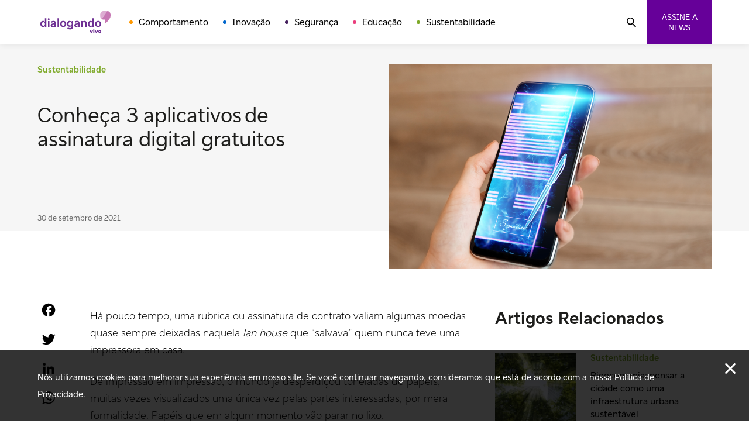

--- FILE ---
content_type: text/html; charset=UTF-8
request_url: https://www.dialogando.com.br/sustentabilidade/conheca-3-aplicativos-de-assinatura-digital-gratuitos/
body_size: 18516
content:
<!doctype html>
<html lang="pt-BR">

<head>
    <meta charset="UTF-8">
    <meta name="viewport" content="width=device-width, initial-scale=1.0">
    <!--[if IE]>
    <meta http-equiv="X-UA-Compatible" content="IE=edge,chrome=1">
    <![endif]-->
    <link rel="profile" href="http://gmpg.org/xfn/11">

    
    <meta name='robots' content='index, follow, max-image-preview:large, max-snippet:-1, max-video-preview:-1' />

	<!-- This site is optimized with the Yoast SEO plugin v21.2 - https://yoast.com/wordpress/plugins/seo/ -->
	<title>Conheça 3 aplicativos de assinatura digital gratuitos - Dialogando</title>
	<link rel="canonical" href="https://dialogando.com.br/sustentabilidade/conheca-3-aplicativos-de-assinatura-digital-gratuitos/" />
	<meta property="og:locale" content="pt_BR" />
	<meta property="og:type" content="article" />
	<meta property="og:title" content="Conheça 3 aplicativos de assinatura digital gratuitos - Dialogando" />
	<meta property="og:description" content="Além da economia com a impressão, os aplicativos de assinatura digital ainda colaboram para um mundo mais sustentável! Confira." />
	<meta property="og:url" content="https://dialogando.com.br/sustentabilidade/conheca-3-aplicativos-de-assinatura-digital-gratuitos/" />
	<meta property="og:site_name" content="Dialogando" />
	<meta property="article:publisher" content="https://www.facebook.com/vivo" />
	<meta property="article:published_time" content="2021-09-30T13:04:52+00:00" />
	<meta property="og:image" content="https://dialogando.com.br/wp-content/uploads/2021/10/MicrosoftTeams-image-8-1.png" />
	<meta property="og:image:width" content="1000" />
	<meta property="og:image:height" content="667" />
	<meta property="og:image:type" content="image/png" />
	<meta name="author" content="Tiago Godoi" />
	<meta name="twitter:card" content="summary_large_image" />
	<meta name="twitter:creator" content="@vivobr" />
	<meta name="twitter:site" content="@vivobr" />
	<meta name="twitter:label1" content="Escrito por" />
	<meta name="twitter:data1" content="Tiago Godoi" />
	<meta name="twitter:label2" content="Est. tempo de leitura" />
	<meta name="twitter:data2" content="3 minutos" />
	<script type="application/ld+json" class="yoast-schema-graph">{"@context":"https://schema.org","@graph":[{"@type":"Article","@id":"https://dialogando.com.br/sustentabilidade/conheca-3-aplicativos-de-assinatura-digital-gratuitos/#article","isPartOf":{"@id":"https://dialogando.com.br/sustentabilidade/conheca-3-aplicativos-de-assinatura-digital-gratuitos/"},"author":{"name":"Tiago Godoi","@id":"https://10.224.248.228/#/schema/person/e4a6045e7622ce6ce73bd9799dcdf6a8"},"headline":"Conheça 3 aplicativos de assinatura digital gratuitos","datePublished":"2021-09-30T13:04:52+00:00","dateModified":"2021-09-30T13:04:52+00:00","mainEntityOfPage":{"@id":"https://dialogando.com.br/sustentabilidade/conheca-3-aplicativos-de-assinatura-digital-gratuitos/"},"wordCount":544,"commentCount":8,"publisher":{"@id":"https://10.224.248.228/#organization"},"image":{"@id":"https://dialogando.com.br/sustentabilidade/conheca-3-aplicativos-de-assinatura-digital-gratuitos/#primaryimage"},"thumbnailUrl":"https://dialogando.com.br/wp-content/uploads/2021/10/MicrosoftTeams-image-8-1.png","keywords":["aplicativo assinatura digital / aplicativo de organização","aplicativo de organização","digitalizar documento"],"articleSection":["Sustentabilidade"],"inLanguage":"pt-BR","potentialAction":[{"@type":"CommentAction","name":"Comment","target":["https://dialogando.com.br/sustentabilidade/conheca-3-aplicativos-de-assinatura-digital-gratuitos/#respond"]}]},{"@type":"WebPage","@id":"https://dialogando.com.br/sustentabilidade/conheca-3-aplicativos-de-assinatura-digital-gratuitos/","url":"https://dialogando.com.br/sustentabilidade/conheca-3-aplicativos-de-assinatura-digital-gratuitos/","name":"Conheça 3 aplicativos de assinatura digital gratuitos - Dialogando","isPartOf":{"@id":"https://10.224.248.228/#website"},"primaryImageOfPage":{"@id":"https://dialogando.com.br/sustentabilidade/conheca-3-aplicativos-de-assinatura-digital-gratuitos/#primaryimage"},"image":{"@id":"https://dialogando.com.br/sustentabilidade/conheca-3-aplicativos-de-assinatura-digital-gratuitos/#primaryimage"},"thumbnailUrl":"https://dialogando.com.br/wp-content/uploads/2021/10/MicrosoftTeams-image-8-1.png","datePublished":"2021-09-30T13:04:52+00:00","dateModified":"2021-09-30T13:04:52+00:00","breadcrumb":{"@id":"https://dialogando.com.br/sustentabilidade/conheca-3-aplicativos-de-assinatura-digital-gratuitos/#breadcrumb"},"inLanguage":"pt-BR","potentialAction":[{"@type":"ReadAction","target":["https://dialogando.com.br/sustentabilidade/conheca-3-aplicativos-de-assinatura-digital-gratuitos/"]}]},{"@type":"ImageObject","inLanguage":"pt-BR","@id":"https://dialogando.com.br/sustentabilidade/conheca-3-aplicativos-de-assinatura-digital-gratuitos/#primaryimage","url":"https://dialogando.com.br/wp-content/uploads/2021/10/MicrosoftTeams-image-8-1.png","contentUrl":"https://dialogando.com.br/wp-content/uploads/2021/10/MicrosoftTeams-image-8-1.png","width":1000,"height":667,"caption":"Conheça os aplicativos de assinatura digital que disponibilizam aos consumidores uma maneira simples e rápida de assinar documentos, confira em nosso blog!"},{"@type":"BreadcrumbList","@id":"https://dialogando.com.br/sustentabilidade/conheca-3-aplicativos-de-assinatura-digital-gratuitos/#breadcrumb","itemListElement":[{"@type":"ListItem","position":1,"name":"Início","item":"https://10.224.248.228/"},{"@type":"ListItem","position":2,"name":"Conheça 3 aplicativos de assinatura digital gratuitos"}]},{"@type":"WebSite","@id":"https://10.224.248.228/#website","url":"https://10.224.248.228/","name":"Dialogando","description":"","publisher":{"@id":"https://10.224.248.228/#organization"},"potentialAction":[{"@type":"SearchAction","target":{"@type":"EntryPoint","urlTemplate":"https://10.224.248.228/?s={search_term_string}"},"query-input":"required name=search_term_string"}],"inLanguage":"pt-BR"},{"@type":"Organization","@id":"https://10.224.248.228/#organization","name":"Dialogando","alternateName":"Vivo Dialogando","url":"https://10.224.248.228/","logo":{"@type":"ImageObject","inLanguage":"pt-BR","@id":"https://10.224.248.228/#/schema/logo/image/","url":"https://dialogando.com.br/wp-content/uploads/2023/03/logo-vivo-dialogando.png","contentUrl":"https://dialogando.com.br/wp-content/uploads/2023/03/logo-vivo-dialogando.png","width":200,"height":200,"caption":"Dialogando"},"image":{"@id":"https://10.224.248.228/#/schema/logo/image/"},"sameAs":["https://www.facebook.com/vivo","https://twitter.com/vivobr","https://www.instagram.com/vivo/"]},{"@type":"Person","@id":"https://10.224.248.228/#/schema/person/e4a6045e7622ce6ce73bd9799dcdf6a8","name":"Tiago Godoi","sameAs":["http://dialogando.com.br/"],"url":"https://dialogando.com.br/author/tiago-godoi/"}]}</script>
	<!-- / Yoast SEO plugin. -->


<link rel='dns-prefetch' href='//static.addtoany.com' />
<link rel='dns-prefetch' href='//cdn.jsdelivr.net' />
<link rel="alternate" type="application/rss+xml" title="Feed para Dialogando &raquo;" href="https://dialogando.com.br/feed/" />
<link rel="alternate" type="application/rss+xml" title="Feed de comentários para Dialogando &raquo;" href="https://dialogando.com.br/comments/feed/" />
<link rel="alternate" type="application/rss+xml" title="Feed de comentários para Dialogando &raquo; Conheça 3 aplicativos de assinatura digital gratuitos" href="https://dialogando.com.br/sustentabilidade/conheca-3-aplicativos-de-assinatura-digital-gratuitos/feed/" />
<script>
window._wpemojiSettings = {"baseUrl":"https:\/\/s.w.org\/images\/core\/emoji\/14.0.0\/72x72\/","ext":".png","svgUrl":"https:\/\/s.w.org\/images\/core\/emoji\/14.0.0\/svg\/","svgExt":".svg","source":{"concatemoji":"https:\/\/dialogando.com.br\/wp-includes\/js\/wp-emoji-release.min.js?ver=6.3.1"}};
/*! This file is auto-generated */
!function(i,n){var o,s,e;function c(e){try{var t={supportTests:e,timestamp:(new Date).valueOf()};sessionStorage.setItem(o,JSON.stringify(t))}catch(e){}}function p(e,t,n){e.clearRect(0,0,e.canvas.width,e.canvas.height),e.fillText(t,0,0);var t=new Uint32Array(e.getImageData(0,0,e.canvas.width,e.canvas.height).data),r=(e.clearRect(0,0,e.canvas.width,e.canvas.height),e.fillText(n,0,0),new Uint32Array(e.getImageData(0,0,e.canvas.width,e.canvas.height).data));return t.every(function(e,t){return e===r[t]})}function u(e,t,n){switch(t){case"flag":return n(e,"\ud83c\udff3\ufe0f\u200d\u26a7\ufe0f","\ud83c\udff3\ufe0f\u200b\u26a7\ufe0f")?!1:!n(e,"\ud83c\uddfa\ud83c\uddf3","\ud83c\uddfa\u200b\ud83c\uddf3")&&!n(e,"\ud83c\udff4\udb40\udc67\udb40\udc62\udb40\udc65\udb40\udc6e\udb40\udc67\udb40\udc7f","\ud83c\udff4\u200b\udb40\udc67\u200b\udb40\udc62\u200b\udb40\udc65\u200b\udb40\udc6e\u200b\udb40\udc67\u200b\udb40\udc7f");case"emoji":return!n(e,"\ud83e\udef1\ud83c\udffb\u200d\ud83e\udef2\ud83c\udfff","\ud83e\udef1\ud83c\udffb\u200b\ud83e\udef2\ud83c\udfff")}return!1}function f(e,t,n){var r="undefined"!=typeof WorkerGlobalScope&&self instanceof WorkerGlobalScope?new OffscreenCanvas(300,150):i.createElement("canvas"),a=r.getContext("2d",{willReadFrequently:!0}),o=(a.textBaseline="top",a.font="600 32px Arial",{});return e.forEach(function(e){o[e]=t(a,e,n)}),o}function t(e){var t=i.createElement("script");t.src=e,t.defer=!0,i.head.appendChild(t)}"undefined"!=typeof Promise&&(o="wpEmojiSettingsSupports",s=["flag","emoji"],n.supports={everything:!0,everythingExceptFlag:!0},e=new Promise(function(e){i.addEventListener("DOMContentLoaded",e,{once:!0})}),new Promise(function(t){var n=function(){try{var e=JSON.parse(sessionStorage.getItem(o));if("object"==typeof e&&"number"==typeof e.timestamp&&(new Date).valueOf()<e.timestamp+604800&&"object"==typeof e.supportTests)return e.supportTests}catch(e){}return null}();if(!n){if("undefined"!=typeof Worker&&"undefined"!=typeof OffscreenCanvas&&"undefined"!=typeof URL&&URL.createObjectURL&&"undefined"!=typeof Blob)try{var e="postMessage("+f.toString()+"("+[JSON.stringify(s),u.toString(),p.toString()].join(",")+"));",r=new Blob([e],{type:"text/javascript"}),a=new Worker(URL.createObjectURL(r),{name:"wpTestEmojiSupports"});return void(a.onmessage=function(e){c(n=e.data),a.terminate(),t(n)})}catch(e){}c(n=f(s,u,p))}t(n)}).then(function(e){for(var t in e)n.supports[t]=e[t],n.supports.everything=n.supports.everything&&n.supports[t],"flag"!==t&&(n.supports.everythingExceptFlag=n.supports.everythingExceptFlag&&n.supports[t]);n.supports.everythingExceptFlag=n.supports.everythingExceptFlag&&!n.supports.flag,n.DOMReady=!1,n.readyCallback=function(){n.DOMReady=!0}}).then(function(){return e}).then(function(){var e;n.supports.everything||(n.readyCallback(),(e=n.source||{}).concatemoji?t(e.concatemoji):e.wpemoji&&e.twemoji&&(t(e.twemoji),t(e.wpemoji)))}))}((window,document),window._wpemojiSettings);
</script>
<style>
img.wp-smiley,
img.emoji {
	display: inline !important;
	border: none !important;
	box-shadow: none !important;
	height: 1em !important;
	width: 1em !important;
	margin: 0 0.07em !important;
	vertical-align: -0.1em !important;
	background: none !important;
	padding: 0 !important;
}
</style>
	<link rel='stylesheet' id='wp-block-library-css' href='https://dialogando.com.br/wp-includes/css/dist/block-library/style.min.css?ver=6.3.1' media='all' />
<style id='classic-theme-styles-inline-css'>
/*! This file is auto-generated */
.wp-block-button__link{color:#fff;background-color:#32373c;border-radius:9999px;box-shadow:none;text-decoration:none;padding:calc(.667em + 2px) calc(1.333em + 2px);font-size:1.125em}.wp-block-file__button{background:#32373c;color:#fff;text-decoration:none}
</style>
<style id='global-styles-inline-css'>
body{--wp--preset--color--black: #000000;--wp--preset--color--cyan-bluish-gray: #abb8c3;--wp--preset--color--white: #ffffff;--wp--preset--color--pale-pink: #f78da7;--wp--preset--color--vivid-red: #cf2e2e;--wp--preset--color--luminous-vivid-orange: #ff6900;--wp--preset--color--luminous-vivid-amber: #fcb900;--wp--preset--color--light-green-cyan: #7bdcb5;--wp--preset--color--vivid-green-cyan: #00d084;--wp--preset--color--pale-cyan-blue: #8ed1fc;--wp--preset--color--vivid-cyan-blue: #0693e3;--wp--preset--color--vivid-purple: #9b51e0;--wp--preset--gradient--vivid-cyan-blue-to-vivid-purple: linear-gradient(135deg,rgba(6,147,227,1) 0%,rgb(155,81,224) 100%);--wp--preset--gradient--light-green-cyan-to-vivid-green-cyan: linear-gradient(135deg,rgb(122,220,180) 0%,rgb(0,208,130) 100%);--wp--preset--gradient--luminous-vivid-amber-to-luminous-vivid-orange: linear-gradient(135deg,rgba(252,185,0,1) 0%,rgba(255,105,0,1) 100%);--wp--preset--gradient--luminous-vivid-orange-to-vivid-red: linear-gradient(135deg,rgba(255,105,0,1) 0%,rgb(207,46,46) 100%);--wp--preset--gradient--very-light-gray-to-cyan-bluish-gray: linear-gradient(135deg,rgb(238,238,238) 0%,rgb(169,184,195) 100%);--wp--preset--gradient--cool-to-warm-spectrum: linear-gradient(135deg,rgb(74,234,220) 0%,rgb(151,120,209) 20%,rgb(207,42,186) 40%,rgb(238,44,130) 60%,rgb(251,105,98) 80%,rgb(254,248,76) 100%);--wp--preset--gradient--blush-light-purple: linear-gradient(135deg,rgb(255,206,236) 0%,rgb(152,150,240) 100%);--wp--preset--gradient--blush-bordeaux: linear-gradient(135deg,rgb(254,205,165) 0%,rgb(254,45,45) 50%,rgb(107,0,62) 100%);--wp--preset--gradient--luminous-dusk: linear-gradient(135deg,rgb(255,203,112) 0%,rgb(199,81,192) 50%,rgb(65,88,208) 100%);--wp--preset--gradient--pale-ocean: linear-gradient(135deg,rgb(255,245,203) 0%,rgb(182,227,212) 50%,rgb(51,167,181) 100%);--wp--preset--gradient--electric-grass: linear-gradient(135deg,rgb(202,248,128) 0%,rgb(113,206,126) 100%);--wp--preset--gradient--midnight: linear-gradient(135deg,rgb(2,3,129) 0%,rgb(40,116,252) 100%);--wp--preset--font-size--small: 13px;--wp--preset--font-size--medium: 20px;--wp--preset--font-size--large: 36px;--wp--preset--font-size--x-large: 42px;--wp--preset--spacing--20: 0.44rem;--wp--preset--spacing--30: 0.67rem;--wp--preset--spacing--40: 1rem;--wp--preset--spacing--50: 1.5rem;--wp--preset--spacing--60: 2.25rem;--wp--preset--spacing--70: 3.38rem;--wp--preset--spacing--80: 5.06rem;--wp--preset--shadow--natural: 6px 6px 9px rgba(0, 0, 0, 0.2);--wp--preset--shadow--deep: 12px 12px 50px rgba(0, 0, 0, 0.4);--wp--preset--shadow--sharp: 6px 6px 0px rgba(0, 0, 0, 0.2);--wp--preset--shadow--outlined: 6px 6px 0px -3px rgba(255, 255, 255, 1), 6px 6px rgba(0, 0, 0, 1);--wp--preset--shadow--crisp: 6px 6px 0px rgba(0, 0, 0, 1);}:where(.is-layout-flex){gap: 0.5em;}:where(.is-layout-grid){gap: 0.5em;}body .is-layout-flow > .alignleft{float: left;margin-inline-start: 0;margin-inline-end: 2em;}body .is-layout-flow > .alignright{float: right;margin-inline-start: 2em;margin-inline-end: 0;}body .is-layout-flow > .aligncenter{margin-left: auto !important;margin-right: auto !important;}body .is-layout-constrained > .alignleft{float: left;margin-inline-start: 0;margin-inline-end: 2em;}body .is-layout-constrained > .alignright{float: right;margin-inline-start: 2em;margin-inline-end: 0;}body .is-layout-constrained > .aligncenter{margin-left: auto !important;margin-right: auto !important;}body .is-layout-constrained > :where(:not(.alignleft):not(.alignright):not(.alignfull)){max-width: var(--wp--style--global--content-size);margin-left: auto !important;margin-right: auto !important;}body .is-layout-constrained > .alignwide{max-width: var(--wp--style--global--wide-size);}body .is-layout-flex{display: flex;}body .is-layout-flex{flex-wrap: wrap;align-items: center;}body .is-layout-flex > *{margin: 0;}body .is-layout-grid{display: grid;}body .is-layout-grid > *{margin: 0;}:where(.wp-block-columns.is-layout-flex){gap: 2em;}:where(.wp-block-columns.is-layout-grid){gap: 2em;}:where(.wp-block-post-template.is-layout-flex){gap: 1.25em;}:where(.wp-block-post-template.is-layout-grid){gap: 1.25em;}.has-black-color{color: var(--wp--preset--color--black) !important;}.has-cyan-bluish-gray-color{color: var(--wp--preset--color--cyan-bluish-gray) !important;}.has-white-color{color: var(--wp--preset--color--white) !important;}.has-pale-pink-color{color: var(--wp--preset--color--pale-pink) !important;}.has-vivid-red-color{color: var(--wp--preset--color--vivid-red) !important;}.has-luminous-vivid-orange-color{color: var(--wp--preset--color--luminous-vivid-orange) !important;}.has-luminous-vivid-amber-color{color: var(--wp--preset--color--luminous-vivid-amber) !important;}.has-light-green-cyan-color{color: var(--wp--preset--color--light-green-cyan) !important;}.has-vivid-green-cyan-color{color: var(--wp--preset--color--vivid-green-cyan) !important;}.has-pale-cyan-blue-color{color: var(--wp--preset--color--pale-cyan-blue) !important;}.has-vivid-cyan-blue-color{color: var(--wp--preset--color--vivid-cyan-blue) !important;}.has-vivid-purple-color{color: var(--wp--preset--color--vivid-purple) !important;}.has-black-background-color{background-color: var(--wp--preset--color--black) !important;}.has-cyan-bluish-gray-background-color{background-color: var(--wp--preset--color--cyan-bluish-gray) !important;}.has-white-background-color{background-color: var(--wp--preset--color--white) !important;}.has-pale-pink-background-color{background-color: var(--wp--preset--color--pale-pink) !important;}.has-vivid-red-background-color{background-color: var(--wp--preset--color--vivid-red) !important;}.has-luminous-vivid-orange-background-color{background-color: var(--wp--preset--color--luminous-vivid-orange) !important;}.has-luminous-vivid-amber-background-color{background-color: var(--wp--preset--color--luminous-vivid-amber) !important;}.has-light-green-cyan-background-color{background-color: var(--wp--preset--color--light-green-cyan) !important;}.has-vivid-green-cyan-background-color{background-color: var(--wp--preset--color--vivid-green-cyan) !important;}.has-pale-cyan-blue-background-color{background-color: var(--wp--preset--color--pale-cyan-blue) !important;}.has-vivid-cyan-blue-background-color{background-color: var(--wp--preset--color--vivid-cyan-blue) !important;}.has-vivid-purple-background-color{background-color: var(--wp--preset--color--vivid-purple) !important;}.has-black-border-color{border-color: var(--wp--preset--color--black) !important;}.has-cyan-bluish-gray-border-color{border-color: var(--wp--preset--color--cyan-bluish-gray) !important;}.has-white-border-color{border-color: var(--wp--preset--color--white) !important;}.has-pale-pink-border-color{border-color: var(--wp--preset--color--pale-pink) !important;}.has-vivid-red-border-color{border-color: var(--wp--preset--color--vivid-red) !important;}.has-luminous-vivid-orange-border-color{border-color: var(--wp--preset--color--luminous-vivid-orange) !important;}.has-luminous-vivid-amber-border-color{border-color: var(--wp--preset--color--luminous-vivid-amber) !important;}.has-light-green-cyan-border-color{border-color: var(--wp--preset--color--light-green-cyan) !important;}.has-vivid-green-cyan-border-color{border-color: var(--wp--preset--color--vivid-green-cyan) !important;}.has-pale-cyan-blue-border-color{border-color: var(--wp--preset--color--pale-cyan-blue) !important;}.has-vivid-cyan-blue-border-color{border-color: var(--wp--preset--color--vivid-cyan-blue) !important;}.has-vivid-purple-border-color{border-color: var(--wp--preset--color--vivid-purple) !important;}.has-vivid-cyan-blue-to-vivid-purple-gradient-background{background: var(--wp--preset--gradient--vivid-cyan-blue-to-vivid-purple) !important;}.has-light-green-cyan-to-vivid-green-cyan-gradient-background{background: var(--wp--preset--gradient--light-green-cyan-to-vivid-green-cyan) !important;}.has-luminous-vivid-amber-to-luminous-vivid-orange-gradient-background{background: var(--wp--preset--gradient--luminous-vivid-amber-to-luminous-vivid-orange) !important;}.has-luminous-vivid-orange-to-vivid-red-gradient-background{background: var(--wp--preset--gradient--luminous-vivid-orange-to-vivid-red) !important;}.has-very-light-gray-to-cyan-bluish-gray-gradient-background{background: var(--wp--preset--gradient--very-light-gray-to-cyan-bluish-gray) !important;}.has-cool-to-warm-spectrum-gradient-background{background: var(--wp--preset--gradient--cool-to-warm-spectrum) !important;}.has-blush-light-purple-gradient-background{background: var(--wp--preset--gradient--blush-light-purple) !important;}.has-blush-bordeaux-gradient-background{background: var(--wp--preset--gradient--blush-bordeaux) !important;}.has-luminous-dusk-gradient-background{background: var(--wp--preset--gradient--luminous-dusk) !important;}.has-pale-ocean-gradient-background{background: var(--wp--preset--gradient--pale-ocean) !important;}.has-electric-grass-gradient-background{background: var(--wp--preset--gradient--electric-grass) !important;}.has-midnight-gradient-background{background: var(--wp--preset--gradient--midnight) !important;}.has-small-font-size{font-size: var(--wp--preset--font-size--small) !important;}.has-medium-font-size{font-size: var(--wp--preset--font-size--medium) !important;}.has-large-font-size{font-size: var(--wp--preset--font-size--large) !important;}.has-x-large-font-size{font-size: var(--wp--preset--font-size--x-large) !important;}
.wp-block-navigation a:where(:not(.wp-element-button)){color: inherit;}
:where(.wp-block-post-template.is-layout-flex){gap: 1.25em;}:where(.wp-block-post-template.is-layout-grid){gap: 1.25em;}
:where(.wp-block-columns.is-layout-flex){gap: 2em;}:where(.wp-block-columns.is-layout-grid){gap: 2em;}
.wp-block-pullquote{font-size: 1.5em;line-height: 1.6;}
</style>
<link rel='stylesheet' id='contact-form-7-css' href='https://dialogando.com.br/wp-content/plugins/contact-form-7/includes/css/styles.css?ver=5.8.1' media='all' />
<link rel='stylesheet' id='crp-public-css' href='https://dialogando.com.br/wp-content/plugins/custom-related-posts/dist/public.css?ver=1.7.2' media='all' />
<link rel='stylesheet' id='theme-css-css' href='https://dialogando.com.br/wp-content/themes/dialogando/dist/css/style.min.css?ver=1.0' media='all' />
<link rel='stylesheet' id='slick-css-css' href='//cdn.jsdelivr.net/npm/slick-carousel@1.8.1/slick/slick.css?ver=1.8.1' media='all' />
<link rel='stylesheet' id='addtoany-css' href='https://dialogando.com.br/wp-content/plugins/add-to-any/addtoany.min.css?ver=1.16' media='all' />
<script id="addtoany-core-js-before">
window.a2a_config=window.a2a_config||{};a2a_config.callbacks=[];a2a_config.overlays=[];a2a_config.templates={};a2a_localize = {
	Share: "Compartilhar",
	Save: "Salvar",
	Subscribe: "Inscrever",
	Email: "Email",
	Bookmark: "Favoritos",
	ShowAll: "Mostrar tudo",
	ShowLess: "Mostrar menos",
	FindServices: "Procurar serviço(s)",
	FindAnyServiceToAddTo: "Encontrar rapidamente qualquer serviço para",
	PoweredBy: "Serviço fornecido por",
	ShareViaEmail: "Share via email",
	SubscribeViaEmail: "Subscribe via email",
	BookmarkInYourBrowser: "Adicionar aos favoritos",
	BookmarkInstructions: "Press Ctrl+D or \u2318+D to bookmark this page",
	AddToYourFavorites: "Adicionar a favoritos",
	SendFromWebOrProgram: "Send from any email address or email program",
	EmailProgram: "Email program",
	More: "More&#8230;",
	ThanksForSharing: "Thanks for sharing!",
	ThanksForFollowing: "Thanks for following!"
};

a2a_config.icon_color="transparent,#000000";
</script>
<script async src='https://static.addtoany.com/menu/page.js' id='addtoany-core-js'></script>
<script src='https://dialogando.com.br/wp-includes/js/jquery/jquery.min.js?ver=3.7.0' id='jquery-core-js'></script>
<script src='https://dialogando.com.br/wp-includes/js/jquery/jquery-migrate.min.js?ver=3.4.1' id='jquery-migrate-js'></script>
<script async src='https://dialogando.com.br/wp-content/plugins/add-to-any/addtoany.min.js?ver=1.1' id='addtoany-jquery-js'></script>
<script src='//cdn.jsdelivr.net/npm/slick-carousel@1.8.1/slick/slick.min.js?ver=1.8.1' id='slick-js-js'></script>
<link rel="https://api.w.org/" href="https://dialogando.com.br/wp-json/" /><link rel="alternate" type="application/json" href="https://dialogando.com.br/wp-json/wp/v2/posts/40785" /><link rel="EditURI" type="application/rsd+xml" title="RSD" href="https://dialogando.com.br/xmlrpc.php?rsd" />
<meta name="generator" content="WordPress 6.3.1" />
<link rel='shortlink' href='https://dialogando.com.br/?p=40785' />
<link rel="alternate" type="application/json+oembed" href="https://dialogando.com.br/wp-json/oembed/1.0/embed?url=https%3A%2F%2Fdialogando.com.br%2Fsustentabilidade%2Fconheca-3-aplicativos-de-assinatura-digital-gratuitos%2F" />
<link rel="alternate" type="text/xml+oembed" href="https://dialogando.com.br/wp-json/oembed/1.0/embed?url=https%3A%2F%2Fdialogando.com.br%2Fsustentabilidade%2Fconheca-3-aplicativos-de-assinatura-digital-gratuitos%2F&#038;format=xml" />
<link rel="icon" href="https://dialogando.com.br/wp-content/uploads/2022/11/favicon.ico" sizes="32x32" />
<link rel="icon" href="https://dialogando.com.br/wp-content/uploads/2022/11/favicon.ico" sizes="192x192" />
<link rel="apple-touch-icon" href="https://dialogando.com.br/wp-content/uploads/2022/11/favicon.ico" />
<meta name="msapplication-TileImage" content="https://dialogando.com.br/wp-content/uploads/2022/11/favicon.ico" />

    <!-- Google Tag Manager -->
    <script>(function(w,d,s,l,i){w[l]=w[l]||[];w[l].push({'gtm.start':
    new Date().getTime(),event:'gtm.js'});var f=d.getElementsByTagName(s)[0],
    j=d.createElement(s),dl=l!='dataLayer'?'&l='+l:'';j.async=true;j.src=
    'https://www.googletagmanager.com/gtm.js?id='+i+dl;f.parentNode.insertBefore(j,f);
    })(window,document,'script','dataLayer','GTM-5MV4M8G');</script>
    <!-- End Google Tag Manager -->

    <script crossorigin="anonymous">
        var is_single = '1';
        var home_url = 'https://dialogando.com.br';
        var the_title = 'https://dialogando.com.br/sustentabilidade/conheca-3-aplicativos-de-assinatura-digital-gratuitos/';
    </script>

</head>

<body class="post-template-default single single-post postid-40785 single-format-standard wp-embed-responsive">
    <!-- Google Tag Manager (noscript) -->
    <noscript><iframe src="https://www.googletagmanager.com/ns.html?id=GTM-5MV4M8G"
    height="0" width="0" style="display:none;visibility:hidden"></iframe></noscript>
    <!-- End Google Tag Manager (noscript) -->
    <div id="11y-accessibility"></div>
    <script defer src="https://menu.audima.co/accessibility.js"></script>
    
    <div class="mainLayout mainLayout--pt-br">
        <header class="mainHeader">
            <nav class="mainNavigation container mainNavigation--header">
                <a href="https://dialogando.com.br/" aria-current="page" name="Dialogando">
                    <div class="logo">
                        <span>
                            <picture>
                                <img src="https://dialogando.com.br/wp-content/themes/dialogando/dist/images/templates/logo.svg" alt="Dialogando" title="Dialogando">
                            </picture>
                        </span>
                    </div>
                </a>
                <ul id="menu-menu-principal" class="listMenu"><li id="menu-item-42626" class="menuItem--behavior menu-item menu-item-type-taxonomy menu-item-object-category menu-item-42626"><a href="https://dialogando.com.br/category/comportamento/" class="menuItem">Comportamento</a></li>
<li id="menu-item-42625" class="menuItem--innovation menu-item menu-item-type-taxonomy menu-item-object-category menu-item-42625"><a href="https://dialogando.com.br/category/inovacao/" class="menuItem">Inovação</a></li>
<li id="menu-item-42627" class="menuItem--security menu-item menu-item-type-taxonomy menu-item-object-category menu-item-42627"><a href="https://dialogando.com.br/category/seguranca/" class="menuItem">Segurança</a></li>
<li id="menu-item-42628" class="menuItem--education menu-item menu-item-type-taxonomy menu-item-object-category menu-item-42628"><a href="https://dialogando.com.br/category/educacao/" class="menuItem">Educação</a></li>
<li id="menu-item-42629" class="menuItem--sustainability menu-item menu-item-type-taxonomy menu-item-object-category current-post-ancestor current-menu-parent current-post-parent menu-item-42629"><a href="https://dialogando.com.br/category/sustentabilidade/" class="menuItem">Sustentabilidade</a></li>
</ul>                <span>
                    <div class="hamburguer">
                        <div class="hamburguer__content">
                            <span></span>
                            <span class="middle"></span>
                            <span></span>
                        </div>
                    </div>
                    <button class="btn-search">
                        <img src="https://dialogando.com.br/wp-content/themes/dialogando/dist/images/icons/search.svg" alt="Buscar">
                    </button>
                    <button title="Assine a nossa Newsletter" class="btn btn--purple btn--news">Assine a news</button>

                    <div class="modal" style="display: none;">
                        <div class="modal__wrapper">
                            <div class="modal__image">
                                <img src="https://dialogando.com.br/wp-content/themes/dialogando/dist/images/templates/newsletter.svg" alt="Newsletter">
                            </div>
                            <div class="modal__content">
                                <button class="modal__close"></button>
                                <div>
                                    <img src="https://dialogando.com.br/wp-content/themes/dialogando/dist/images/templates/logo-large.svg" alt="Dialogando">
                                    <div class="newsletter">
                                        <div>
                                                                                            <h3 class="tp-1 sub">Receba as nossas notícias e mantenha-se atualizado!</h3>
                                                                                        <div class="newsletter__form">
                                                                                                    
<div class="wpcf7 no-js" id="wpcf7-f42713-o1" lang="pt-BR" dir="ltr">
<div class="screen-reader-response"><p role="status" aria-live="polite" aria-atomic="true"></p> <ul></ul></div>
<form action="/sustentabilidade/conheca-3-aplicativos-de-assinatura-digital-gratuitos/#wpcf7-f42713-o1" method="post" class="wpcf7-form init" aria-label="Formulários de contato" novalidate="novalidate" data-status="init">
<div style="display: none;">
<input type="hidden" name="_wpcf7" value="42713" />
<input type="hidden" name="_wpcf7_version" value="5.8.1" />
<input type="hidden" name="_wpcf7_locale" value="pt_BR" />
<input type="hidden" name="_wpcf7_unit_tag" value="wpcf7-f42713-o1" />
<input type="hidden" name="_wpcf7_container_post" value="0" />
<input type="hidden" name="_wpcf7_posted_data_hash" value="" />
</div>
<div class="formInput">
   <span class="wpcf7-form-control-wrap" data-name="email"><input size="40" class="wpcf7-form-control wpcf7-email wpcf7-validates-as-required wpcf7-text wpcf7-validates-as-email" aria-required="true" aria-invalid="false" placeholder="Seu e-mail" value="" type="email" name="email" /></span>
</div>

<input class="wpcf7-form-control wpcf7-submit has-spinner btn btn--purple" type="submit" value="Inscreva-se" /><p style="display: none !important;"><label>&#916;<textarea name="_wpcf7_ak_hp_textarea" cols="45" rows="8" maxlength="100"></textarea></label><input type="hidden" id="ak_js_1" name="_wpcf7_ak_js" value="147"/><script>document.getElementById( "ak_js_1" ).setAttribute( "value", ( new Date() ).getTime() );</script></p><div class="wpcf7-response-output" aria-hidden="true"></div>
</form>
</div>
                                                                                            </div>
                                        </div>
                                    </div>
                                </div>
                            </div>
                        </div>
                    </div>
                </span>
            </nav>

            <div class="searchBar" style="display:none;">
	<div class="container">
		<form method="get" class="searchform" action="https://dialogando.com.br//">
			<div class="closeButton">
				<img src="https://dialogando.com.br/wp-content/themes/dialogando/assets/images/icons/close.svg" alt="Fechar">
			</div>

			<div class="formInput">
				<label>Buscando por:</label>
				<input type="text" id="inputSearch" value="" placeholder="Buscar" name="s" class="search-input" />
				<input type="hidden" value="post" name="post_type" id="post" />
			</div>
			<button class="searchButton"><img src="https://dialogando.com.br/wp-content/themes/dialogando/assets/images/icons/search.svg" alt="Buscar"></button>
		</form>
	</div>
</div>

        </header>

<main class="no-padding">
    <div class="mainArticle">
                    <div class="headerPost headerPost--has-margin">
                <div class="container">
                    <div class="headerPost__info clearfix">
                        <div class="headerPost__info__media">
                                                                                            <picture>
                                    <source media="(min-width: 0)" srcset="">
                                    <img src="https://dialogando.com.br/wp-content/uploads/2021/10/MicrosoftTeams-image-8-1.png" srcset="" alt="">
                                </picture>
                                                    </div>
                        <div class="headerPost__info__text">
                            <div class="breadcrumbs">
                                <p><span class="category c-sustainability">Sustentabilidade</span></p>
                            </div>
                            <h1 class="tp-1 medium">Conheça 3 aplicativos de assinatura digital gratuitos</h1>
                            <div id="audimaWidget"></div>
                            <div class="authorPost">
                                <div>
                                    <span class="authorName">30 de setembro de 2021</span>
                                </div>
                            </div>
                        </div>
                    </div>
                </div>
            </div>
                <div class="container">
            <div class="mainArticle__share">
                <div class="socialSharing">
                    <div class="socialSharing__content">
                        <div class="socialSharing__media">
                            <div class="addtoany_shortcode"><div class="a2a_kit a2a_kit_size_30 addtoany_list" data-a2a-url="https://dialogando.com.br/sustentabilidade/conheca-3-aplicativos-de-assinatura-digital-gratuitos/" data-a2a-title="Conheça 3 aplicativos de assinatura digital gratuitos"><a class="a2a_button_facebook" href="https://www.addtoany.com/add_to/facebook?linkurl=https%3A%2F%2Fdialogando.com.br%2Fsustentabilidade%2Fconheca-3-aplicativos-de-assinatura-digital-gratuitos%2F&amp;linkname=Conhe%C3%A7a%203%20aplicativos%E2%80%AFde%20assinatura%20digital%20gratuitos" title="Facebook" rel="nofollow noopener" target="_blank"></a><a class="a2a_button_twitter" href="https://www.addtoany.com/add_to/twitter?linkurl=https%3A%2F%2Fdialogando.com.br%2Fsustentabilidade%2Fconheca-3-aplicativos-de-assinatura-digital-gratuitos%2F&amp;linkname=Conhe%C3%A7a%203%20aplicativos%E2%80%AFde%20assinatura%20digital%20gratuitos" title="Twitter" rel="nofollow noopener" target="_blank"></a><a class="a2a_button_linkedin" href="https://www.addtoany.com/add_to/linkedin?linkurl=https%3A%2F%2Fdialogando.com.br%2Fsustentabilidade%2Fconheca-3-aplicativos-de-assinatura-digital-gratuitos%2F&amp;linkname=Conhe%C3%A7a%203%20aplicativos%E2%80%AFde%20assinatura%20digital%20gratuitos" title="LinkedIn" rel="nofollow noopener" target="_blank"></a><a class="a2a_button_whatsapp" href="https://www.addtoany.com/add_to/whatsapp?linkurl=https%3A%2F%2Fdialogando.com.br%2Fsustentabilidade%2Fconheca-3-aplicativos-de-assinatura-digital-gratuitos%2F&amp;linkname=Conhe%C3%A7a%203%20aplicativos%E2%80%AFde%20assinatura%20digital%20gratuitos" title="WhatsApp" rel="nofollow noopener" target="_blank"></a><a class="a2a_button_copy_link" href="https://www.addtoany.com/add_to/copy_link?linkurl=https%3A%2F%2Fdialogando.com.br%2Fsustentabilidade%2Fconheca-3-aplicativos-de-assinatura-digital-gratuitos%2F&amp;linkname=Conhe%C3%A7a%203%20aplicativos%E2%80%AFde%20assinatura%20digital%20gratuitos" title="Copy Link" rel="nofollow noopener" target="_blank"></a><a class="a2a_button_print" href="https://www.addtoany.com/add_to/print?linkurl=https%3A%2F%2Fdialogando.com.br%2Fsustentabilidade%2Fconheca-3-aplicativos-de-assinatura-digital-gratuitos%2F&amp;linkname=Conhe%C3%A7a%203%20aplicativos%E2%80%AFde%20assinatura%20digital%20gratuitos" title="Print" rel="nofollow noopener" target="_blank"></a></div></div>                        </div>
                    </div>
                </div>
            </div>
            <div class="mainArticle__content">
                <div class="article">
                    <div class="articleProgress">
                        <div class="articleProgress__bar bg-sustainability"></div>
                    </div>

                    <div id="article" class="article__content">
                                                
<p>​Há pouco tempo, uma rubrica ou assinatura de contrato valiam algumas moedas quase sempre deixadas naquela <em>lan house</em> que “salvava” quem nunca teve uma impressora em casa. </p>



<p>De impressão em impressão, o mundo já desperdiçou toneladas de papéis, muitas vezes visualizados uma única vez pelas partes interessadas, por mera formalidade. Papéis que em algum momento vão parar no lixo.&nbsp;&nbsp;</p>



<p>Embora o papel seja feito a partir de madeira reflorestada, sua extração e fabricação geram custos altos e impactos ambientais, como, por exemplo, o enorme consumo de água. Pasmem! São necessários cerca de 10 litros para a produção de cada folha A4, segundo dados coletados pela&nbsp;Water&nbsp;Footprint&nbsp;Network, rede global formada por empresas e organizações civis pela promoção do uso inteligente da água.&nbsp;</p>



<p>Mas seu “autógrafo” não requer mais desperdícios e investimentos em moeda. Você pode&nbsp;digitalizar documentos<strong>&nbsp;</strong>em&nbsp;aplicativos de assinatura digital, tanto<strong>&nbsp;</strong>no Android como no IOS, sem ter que pagar nada por isso.&nbsp;&nbsp;</p>



<p>Tome nota!&nbsp;</p>



<h2 class="wp-block-heading"><strong>DocuSign</strong>&nbsp;</h2>



<p>Com mais de 200 milhões de usuários, o&nbsp;<a rel="noreferrer noopener" href="https://go.docusign.com/trial/productshot-brasil/?elqCampaignId=11324&amp;utm_source=google&amp;utm_medium=cpc&amp;utm_campaign=branded_primary&amp;utm_term=docusign&amp;utm_content=international_BR&amp;gclid=CjwKCAjw0qOIBhBhEiwAyvVcf_yS8KlQ0yrP2GCEAJNg4WEvU6ZKKv51cGS4FkbIqtvdfOr" target="_blank">DocuSign</a>&nbsp;é um dos&nbsp;aplicativos de assinatura digital&nbsp;gratuitos disponível nos sistemas Android e IOS. Também permite&nbsp;digitalizar documentos&nbsp;impressos com a câmera do celular, para que você possa assinar seus documentos.&nbsp;</p>



<p>Seu acesso é liberado após login com e-mail e senha, os documentos digitalizados ficam salvos na memória do dispositivo e podem ser compartilhados com facilidade pelas redes sociais.&nbsp;</p>



<p>Vá à tela inicial, clique em “Mais” para digitalizar o arquivo, marque a opção “Assinar Agora” e deixe seu registro com a caneta virtual. Na versão gratuita, você pode encaminhar até 3 documentos por vez.&nbsp;</p>



<h2 class="wp-block-heading"><strong>Adobe&nbsp;Fill&nbsp;&amp;&nbsp;Sign</strong>&nbsp;</h2>



<p>Gratuito também para&nbsp;<a rel="noreferrer noopener" href="https://play.google.com/store/apps/details?id=com.adobe.fas&amp;hl=pt_BR&amp;gl=US" target="_blank">Android</a>&nbsp;e&nbsp;<a rel="noreferrer noopener" href="https://apps.apple.com/br/app/adobe-fill-sign/id950099951" target="_blank">IOS</a>, a plataforma permite modificar arquivos em PDF da galeria de fotos e&nbsp;digitalizar documentos impressos,&nbsp;de&nbsp;forma super fácil.&nbsp;</p>



<p>Após aplicar sua assinatura com o dedo ou caneta digital, ela transforma o documento em um novo PDF, que pode ser compartilhado em outros apps e ficará salvo no seu dispositivo móvel.&nbsp;</p>



<p>Você pode também digitalizar formulários impressos e preenchê-los com texto, sem complicações.&nbsp;</p>



<h2 class="wp-block-heading"><strong>Office Mobile</strong>&nbsp;</h2>



<p>A plataforma também integra os&nbsp;aplicativos de assinatura digital&nbsp;gratuitos que atendem os sistemas&nbsp;<a rel="noreferrer noopener" href="https://play.google.com/store/apps/details?id=com.microsoft.office.officehubrow&amp;hl=pt_BR&amp;gl=US" target="_blank">Android</a>&nbsp;e&nbsp;<a rel="noreferrer noopener" href="https://apps.apple.com/us/app/microsoft-office/id541164041" target="_blank">IOS</a>&nbsp;com seção exclusiva para isso. É necessário fazer o login com os dados de uma conta vinculada à Microsoft, que permite assinaturas de documentos apenas em formato PDF.&nbsp;</p>



<p>No menu inferior, acesse a seção “Ações” e toque em “Assinar um PDF”. Ao selecionar o documento desejado você deixará sua assinatura com o próprio toque na tela do seu dispositivo. Se o formato não estiver em PDF, aproveite e converta o documento, outra ferramenta disponibilizada no Office Mobile.&nbsp;</p>



<p>Conhece outras plataformas bacanas de assinatura digital? Compartilhe com a gente aqui nos comentários e vamos de mãos dadas rumo a um Brasil mais sustentável!&nbsp;</p>
                    </div>

                    <cite>Fonte: Dialogando - Conheça 3 aplicativos de assinatura digital gratuitos</cite>
                    <span class="h">Dialogando</span>

                    <div class="articlePaginator clearfix">
                        <div class="articlePaginator__page articlePaginator__page--prev">
                            <a href="https://dialogando.com.br/sustentabilidade/recicle-com-a-vivo-seu-lixo-eletronico-com-um-destino-confiavel/" title="Recicle com a Vivo: seu lixo eletrônico com um destino confiável"><span class="link link--has-arrow">Anterior</span><p class="medium">Recicle com a Vivo: seu lixo eletrônico com um destino confiável</p></a>                        </div>
                        <div class="articlePaginator__page articlePaginator__page--next">
                            <a href="https://dialogando.com.br/sustentabilidade/tdah-a-tecnologia-a-favor-de-um-transtorno-em-disfarce/" title="TDAH: a tecnologia a favor de um transtorno em disfarce"><span class="link link--has-arrow">Próximo</span><p class="medium">TDAH: a tecnologia a favor de um transtorno em disfarce</p></a>                        </div>
                    </div>

                    <div class="commentaryForm">
                        
<div id="comments" class="comments-area default-max-width ">

		<div id="respond" class="comment-respond">
		<p id="reply-title" class="comment-reply-title">Deixe uma resposta <small><a rel="nofollow" id="cancel-comment-reply-link" href="/sustentabilidade/conheca-3-aplicativos-de-assinatura-digital-gratuitos/#respond" style="display:none;">Cancelar resposta</a></small></p><form action="https://dialogando.com.br/wp-comments-post.php" method="post" id="commentform" class="comment-form" novalidate><p class="comment-notes"><span id="email-notes">O seu endereço de e-mail não será publicado.</span> <span class="required-field-message">Campos obrigatórios são marcados com <span class="required">*</span></span></p><div class="formInput formInput--inline"><input id="author" name="author" aria-required="true" placeholder="Nome"></input></div>
<div class="formInput formInput--inline"><input id="email" name="email" placeholder="E-mail"></input></div>
<p class="comment-form-cookies-consent"><input id="wp-comment-cookies-consent" name="wp-comment-cookies-consent" type="checkbox" value="yes" /> <label for="wp-comment-cookies-consent">Salvar meus dados neste navegador para a próxima vez que eu comentar.</label></p>
<div class="formInput"><textarea id="comment" name="comment" aria-required="true" class="form-control" placeholder="Mensagem" required></textarea></div><p class="form-submit"><input name="submit" type="submit" id="submit" class="btn btn--purple" value="Publicar comentário" /> <input type='hidden' name='comment_post_ID' value='40785' id='comment_post_ID' />
<input type='hidden' name='comment_parent' id='comment_parent' value='0' />
</p><p style="display: none !important;"><label>&#916;<textarea name="ak_hp_textarea" cols="45" rows="8" maxlength="100"></textarea></label><input type="hidden" id="ak_js_2" name="ak_js" value="244"/><script>document.getElementById( "ak_js_2" ).setAttribute( "value", ( new Date() ).getTime() );</script></p></form>	</div><!-- #respond -->
	
		<div class="listCommentaries">
			<h3 class="tp-1 sub">
				Comentário(s)
			</h3><!-- .comments-title -->

			<ul class="comment-list">
						<li id="comment-48435" class="comment even thread-even depth-1">
			<article id="div-comment-48435" class="comment-body">
				<footer class="comment-meta">
					<div class="comment-author vcard">
												<b class="fn">RAIMUNDO</b> <span class="says">disse:</span>					</div><!-- .comment-author -->

					<div class="comment-metadata">
						<a href="https://dialogando.com.br/sustentabilidade/conheca-3-aplicativos-de-assinatura-digital-gratuitos/#comment-48435"><time datetime="2024-06-10T03:55:37-03:00">10/06/2024 às 03:55</time></a>					</div><!-- .comment-metadata -->


									</footer><!-- .comment-meta -->

				<div class="comment-content">
					<p>TESTAR A FERRAMENTA</p>
				</div><!-- .comment-content -->

				<div class="reply"><a rel='nofollow' class='comment-reply-link' href='#comment-48435' data-commentid="48435" data-postid="40785" data-belowelement="div-comment-48435" data-respondelement="respond" data-replyto="Responder para RAIMUNDO" aria-label='Responder para RAIMUNDO'>Responder</a></div>			</article><!-- .comment-body -->
		</li><!-- #comment-## -->
		<li id="comment-45010" class="comment odd alt thread-odd thread-alt depth-1">
			<article id="div-comment-45010" class="comment-body">
				<footer class="comment-meta">
					<div class="comment-author vcard">
												<b class="fn">Ivali</b> <span class="says">disse:</span>					</div><!-- .comment-author -->

					<div class="comment-metadata">
						<a href="https://dialogando.com.br/sustentabilidade/conheca-3-aplicativos-de-assinatura-digital-gratuitos/#comment-45010"><time datetime="2024-04-03T17:26:44-03:00">03/04/2024 às 17:26</time></a>					</div><!-- .comment-metadata -->


									</footer><!-- .comment-meta -->

				<div class="comment-content">
					<p>Quero fazer investimento e não consegui fazer a assinatura digital pelo gov&#8230;.pode me ajudar por gentileza</p>
				</div><!-- .comment-content -->

				<div class="reply"><a rel='nofollow' class='comment-reply-link' href='#comment-45010' data-commentid="45010" data-postid="40785" data-belowelement="div-comment-45010" data-respondelement="respond" data-replyto="Responder para Ivali" aria-label='Responder para Ivali'>Responder</a></div>			</article><!-- .comment-body -->
		</li><!-- #comment-## -->
		<li id="comment-18337" class="comment even thread-even depth-1">
			<article id="div-comment-18337" class="comment-body">
				<footer class="comment-meta">
					<div class="comment-author vcard">
												<b class="fn">Maria do carmo de Castro Feijo</b> <span class="says">disse:</span>					</div><!-- .comment-author -->

					<div class="comment-metadata">
						<a href="https://dialogando.com.br/sustentabilidade/conheca-3-aplicativos-de-assinatura-digital-gratuitos/#comment-18337"><time datetime="2023-08-11T16:18:09-03:00">11/08/2023 às 16:18</time></a>					</div><!-- .comment-metadata -->


									</footer><!-- .comment-meta -->

				<div class="comment-content">
					<p>Quero fazer uma assinatura digital gratuita</p>
				</div><!-- .comment-content -->

				<div class="reply"><a rel='nofollow' class='comment-reply-link' href='#comment-18337' data-commentid="18337" data-postid="40785" data-belowelement="div-comment-18337" data-respondelement="respond" data-replyto="Responder para Maria do carmo de Castro Feijo" aria-label='Responder para Maria do carmo de Castro Feijo'>Responder</a></div>			</article><!-- .comment-body -->
		</li><!-- #comment-## -->
		<li id="comment-18324" class="comment odd alt thread-odd thread-alt depth-1">
			<article id="div-comment-18324" class="comment-body">
				<footer class="comment-meta">
					<div class="comment-author vcard">
												<b class="fn">aparecido batista da silva</b> <span class="says">disse:</span>					</div><!-- .comment-author -->

					<div class="comment-metadata">
						<a href="https://dialogando.com.br/sustentabilidade/conheca-3-aplicativos-de-assinatura-digital-gratuitos/#comment-18324"><time datetime="2023-08-07T15:49:47-03:00">07/08/2023 às 15:49</time></a>					</div><!-- .comment-metadata -->


									</footer><!-- .comment-meta -->

				<div class="comment-content">
					<p>boa tarde gostaria de saber com funiona assinatura eletronica</p>
				</div><!-- .comment-content -->

				<div class="reply"><a rel='nofollow' class='comment-reply-link' href='#comment-18324' data-commentid="18324" data-postid="40785" data-belowelement="div-comment-18324" data-respondelement="respond" data-replyto="Responder para aparecido batista da silva" aria-label='Responder para aparecido batista da silva'>Responder</a></div>			</article><!-- .comment-body -->
		</li><!-- #comment-## -->
		<li id="comment-7656" class="comment even thread-even depth-1">
			<article id="div-comment-7656" class="comment-body">
				<footer class="comment-meta">
					<div class="comment-author vcard">
												<b class="fn">Simone ferreira frazao</b> <span class="says">disse:</span>					</div><!-- .comment-author -->

					<div class="comment-metadata">
						<a href="https://dialogando.com.br/sustentabilidade/conheca-3-aplicativos-de-assinatura-digital-gratuitos/#comment-7656"><time datetime="2023-06-10T16:37:47-03:00">10/06/2023 às 16:37</time></a>					</div><!-- .comment-metadata -->


									</footer><!-- .comment-meta -->

				<div class="comment-content">
					<p>Preciso de um comprovante de assinatura digital como poço tar conseguindo mas não poço pagar se puder me ajudar agradeço de coração</p>
				</div><!-- .comment-content -->

				<div class="reply"><a rel='nofollow' class='comment-reply-link' href='#comment-7656' data-commentid="7656" data-postid="40785" data-belowelement="div-comment-7656" data-respondelement="respond" data-replyto="Responder para Simone ferreira frazao" aria-label='Responder para Simone ferreira frazao'>Responder</a></div>			</article><!-- .comment-body -->
		</li><!-- #comment-## -->
		<li id="comment-5235" class="comment odd alt thread-odd thread-alt depth-1">
			<article id="div-comment-5235" class="comment-body">
				<footer class="comment-meta">
					<div class="comment-author vcard">
												<b class="fn">Luís Alves de Siqueira Junior</b> <span class="says">disse:</span>					</div><!-- .comment-author -->

					<div class="comment-metadata">
						<a href="https://dialogando.com.br/sustentabilidade/conheca-3-aplicativos-de-assinatura-digital-gratuitos/#comment-5235"><time datetime="2022-07-20T17:24:40-03:00">20/07/2022 às 17:24</time></a>					</div><!-- .comment-metadata -->


									</footer><!-- .comment-meta -->

				<div class="comment-content">
					<p>Quero fazer assinatura digital</p>
				</div><!-- .comment-content -->

				<div class="reply"><a rel='nofollow' class='comment-reply-link' href='#comment-5235' data-commentid="5235" data-postid="40785" data-belowelement="div-comment-5235" data-respondelement="respond" data-replyto="Responder para Luís Alves de Siqueira Junior" aria-label='Responder para Luís Alves de Siqueira Junior'>Responder</a></div>			</article><!-- .comment-body -->
		</li><!-- #comment-## -->
		<li id="comment-5232" class="comment even thread-even depth-1">
			<article id="div-comment-5232" class="comment-body">
				<footer class="comment-meta">
					<div class="comment-author vcard">
												<b class="fn">Bemvindo Ferreira Lima Neto</b> <span class="says">disse:</span>					</div><!-- .comment-author -->

					<div class="comment-metadata">
						<a href="https://dialogando.com.br/sustentabilidade/conheca-3-aplicativos-de-assinatura-digital-gratuitos/#comment-5232"><time datetime="2022-07-19T19:17:35-03:00">19/07/2022 às 19:17</time></a>					</div><!-- .comment-metadata -->


									</footer><!-- .comment-meta -->

				<div class="comment-content">
					<p>Assinatura digital.</p>
				</div><!-- .comment-content -->

				<div class="reply"><a rel='nofollow' class='comment-reply-link' href='#comment-5232' data-commentid="5232" data-postid="40785" data-belowelement="div-comment-5232" data-respondelement="respond" data-replyto="Responder para Bemvindo Ferreira Lima Neto" aria-label='Responder para Bemvindo Ferreira Lima Neto'>Responder</a></div>			</article><!-- .comment-body -->
		</li><!-- #comment-## -->
		<li id="comment-5229" class="comment odd alt thread-odd thread-alt depth-1">
			<article id="div-comment-5229" class="comment-body">
				<footer class="comment-meta">
					<div class="comment-author vcard">
												<b class="fn">Ester Suris de Aguiar</b> <span class="says">disse:</span>					</div><!-- .comment-author -->

					<div class="comment-metadata">
						<a href="https://dialogando.com.br/sustentabilidade/conheca-3-aplicativos-de-assinatura-digital-gratuitos/#comment-5229"><time datetime="2022-05-24T07:02:09-03:00">24/05/2022 às 07:02</time></a>					</div><!-- .comment-metadata -->


									</footer><!-- .comment-meta -->

				<div class="comment-content">
					<p>Prencher e assinar documentos</p>
				</div><!-- .comment-content -->

				<div class="reply"><a rel='nofollow' class='comment-reply-link' href='#comment-5229' data-commentid="5229" data-postid="40785" data-belowelement="div-comment-5229" data-respondelement="respond" data-replyto="Responder para Ester Suris de Aguiar" aria-label='Responder para Ester Suris de Aguiar'>Responder</a></div>			</article><!-- .comment-body -->
		</li><!-- #comment-## -->
			</ul><!-- .comment-list -->
		</div>


			


</div><!-- #comments -->
                    </div>
                </div>
                <div class="featured">
                    <aside class="relatedPosts">
                        <h2 class="tp-1 sub">Artigos Relacionados</h2>

                        <div class="listPosts">
                            <ul class="clearfix">
                                                                        <li>
                                            <div class="post post--horizontal post--featured">
                                                <div class="post__image">
                                                    <a href="https://dialogando.com.br/sustentabilidade/bioeconomia/" class="" name="Bioeconomia: pensar a cidade como uma infraestrutura urbana sustentável">
                                                                                                                                                                        <picture>
                                                            <img width="300" height="250" src="https://dialogando.com.br/wp-content/uploads/2025/12/bioeconomia-inovacao-tecnologia-natureza-300x250.webp" class="attachment-thumbnail size-thumbnail wp-post-image" alt="Sobreposição visual de copas de árvores frondosas e edifícios comerciais altos, com raios de sol atravessando a folhagem e as janelas de vidro." decoding="async" fetchpriority="high" />                                                        </picture>
                                                    </a>
                                                </div>
                                                <div class="post__info">
                                                    <div class="breadcrumbs">
                                                        <p><span class="category c-sustainability">Sustentabilidade</span></p>
                                                    </div>
                                                    <a href="https://dialogando.com.br/sustentabilidade/bioeconomia/" class="" name="Bioeconomia: pensar a cidade como uma infraestrutura urbana sustentável">
                                                        <p class="medium">
                                                            <span class="medium">Bioeconomia: pensar a cidade como uma infraestrutura urbana sustentável</span>
                                                        </p>
                                                    </a>
                                                    
                                                    <link href="https://dialogando.com.br/sustentabilidade/bioeconomia/">
                                                </div>
                                            </div>
                                        </li>
                                                                        <li>
                                            <div class="post post--horizontal post--featured">
                                                <div class="post__image">
                                                    <a href="https://dialogando.com.br/sustentabilidade/curso-cop30/" class="" name="A COP30 no Brasil está quase começando e a VIVO lançou um curso gratuito com informações fundamentais sobre sustentabilidade">
                                                                                                                                                                        <picture>
                                                            <img width="300" height="250" src="https://dialogando.com.br/wp-content/uploads/2025/11/dialogando-curso-cop30-capa-300x250.jpg" class="attachment-thumbnail size-thumbnail wp-post-image" alt="criança faz desenho de mundo unido e planeta preservado e mostra para o computador, em uma videochamada, O futuro do planeta está nas nossas crianças e nos adultos que se interessam pelo curso da cop 30" decoding="async" />                                                        </picture>
                                                    </a>
                                                </div>
                                                <div class="post__info">
                                                    <div class="breadcrumbs">
                                                        <p><span class="category c-sustainability">Sustentabilidade</span></p>
                                                    </div>
                                                    <a href="https://dialogando.com.br/sustentabilidade/curso-cop30/" class="" name="A COP30 no Brasil está quase começando e a VIVO lançou um curso gratuito com informações fundamentais sobre sustentabilidade">
                                                        <p class="medium">
                                                            <span class="medium">A COP30 no Brasil está quase começando e a VIVO lançou um curso gratuito com informações fundamentais sobre sustentabilidade</span>
                                                        </p>
                                                    </a>
                                                    
                                                    <link href="https://dialogando.com.br/sustentabilidade/curso-cop30/">
                                                </div>
                                            </div>
                                        </li>
                                                                        <li>
                                            <div class="post post--horizontal post--featured">
                                                <div class="post__image">
                                                    <a href="https://dialogando.com.br/sustentabilidade/otimizar-recursos-naturais/" class="" name="IoT verde: como a tecnologia pode otimizar recursos naturais e impulsionar a sustentabilidade">
                                                                                                                                                                        <picture>
                                                            <img width="300" height="250" src="https://dialogando.com.br/wp-content/uploads/2025/10/dialogando-otimizar-recursos-naturais-capa-300x250.webp" class="attachment-thumbnail size-thumbnail wp-post-image" alt="Dois agricultores em campo de trigo utilizando drone para otimizar recursos naturais e monitorar a plantação ao pôr do sol" decoding="async" />                                                        </picture>
                                                    </a>
                                                </div>
                                                <div class="post__info">
                                                    <div class="breadcrumbs">
                                                        <p><span class="category c-sustainability">Sustentabilidade</span></p>
                                                    </div>
                                                    <a href="https://dialogando.com.br/sustentabilidade/otimizar-recursos-naturais/" class="" name="IoT verde: como a tecnologia pode otimizar recursos naturais e impulsionar a sustentabilidade">
                                                        <p class="medium">
                                                            <span class="medium">IoT verde: como a tecnologia pode otimizar recursos naturais e impulsionar a sustentabilidade</span>
                                                        </p>
                                                    </a>
                                                    
                                                    <link href="https://dialogando.com.br/sustentabilidade/otimizar-recursos-naturais/">
                                                </div>
                                            </div>
                                        </li>
                                                                        <li>
                                            <div class="post post--horizontal post--featured">
                                                <div class="post__image">
                                                    <a href="https://dialogando.com.br/sustentabilidade/praticas-sustentaveis-dia-dia/" class="" name="Práticas sustentáveis no dia a dia: 12 dicas para você mudar os seus hábitos e o planeta!">
                                                                                                                                                                        <picture>
                                                            <img width="300" height="250" src="https://dialogando.com.br/wp-content/uploads/2025/06/dialogando-praticas-sustentaveis-dia-dia-capa-300x250.webp" class="attachment-thumbnail size-thumbnail wp-post-image" alt="Criança pega garrafa plástica e pai ao fundo sorri, orgulhoso do filho" decoding="async" />                                                        </picture>
                                                    </a>
                                                </div>
                                                <div class="post__info">
                                                    <div class="breadcrumbs">
                                                        <p><span class="category c-sustainability">Sustentabilidade</span></p>
                                                    </div>
                                                    <a href="https://dialogando.com.br/sustentabilidade/praticas-sustentaveis-dia-dia/" class="" name="Práticas sustentáveis no dia a dia: 12 dicas para você mudar os seus hábitos e o planeta!">
                                                        <p class="medium">
                                                            <span class="medium">Práticas sustentáveis no dia a dia: 12 dicas para você mudar os seus hábitos e o planeta!</span>
                                                        </p>
                                                    </a>
                                                    
                                                    <link href="https://dialogando.com.br/sustentabilidade/praticas-sustentaveis-dia-dia/">
                                                </div>
                                            </div>
                                        </li>
                                                            </ul>
                        </div>
                    </aside>

                    <div class="tags">
                        <h2 class="tp-1 sub">Tags</h2>
                                                <div class="listTags">
                            <ul>
                                                                    <li><a href="https://dialogando.com.br/tag/aplicativo-assinatura-digital-aplicativo-de-organizacao/ " rel="tag" class="post-tag" name="aplicativo assinatura digital / aplicativo de organização">aplicativo assinatura digital / aplicativo de organização</a></li>
                                                                    <li><a href="https://dialogando.com.br/tag/aplicativo-de-organizacao/ " rel="tag" class="post-tag" name="aplicativo de organização">aplicativo de organização</a></li>
                                                                    <li><a href="https://dialogando.com.br/tag/digitalizar-documento/ " rel="tag" class="post-tag" name="digitalizar documento">digitalizar documento</a></li>
                                                            </ul>
                        </div>
                    </div>
                </div>
            </div>
        </div>
    </div>
    
    <link href="https://dialogando.com.br/sustentabilidade/conheca-3-aplicativos-de-assinatura-digital-gratuitos/">
</main>

        <div class="signNewsletter">
            <div class="signNewsletter__container">
                <div class="signNewsletter__image">
                    <span>
                        <picture>
                            <img src="https://dialogando.com.br/wp-content/themes/dialogando/dist/images/templates/newsletter.svg" alt="Newsletter" title="Dialogando">
                        </picture>
                    </span>
                </div>
                <div class="signNewsletter__content">
                                            <h3 class="tp-1 sub">Receba nossas notícias e fique por dentro de tudo ;)</h3>
                                                                <button title="Assine a nossa Newsletter" class="btn btn--white">Assine a News</button>
                                    </div>
            </div>
        </div>
        <div class="cookieBar">
            <div class="container">
                <div class="cookieBar__content">
                                            <p>Nós utilizamos cookies para melhorar sua experiência em nosso site. Se você continuar navegando, consideramos que está de acordo com a nossa <a href="https://www.vivo.com.br/a-vivo/informacoes-aos-clientes/centro-de-privacidade" target="_blank" rel="noopener">Política de Privacidade.</a></p>
                                    </div>
                <button aria-label="Concordar com os termos" class="cookieBar__close"></button>
            </div>
        </div>
        <footer class="mainFooter">
            <nav class="mainNavigation container">
                <a href="/" aria-current="page" name="Dialogando">
                    <div class="logo logo--footer">
                        <span>
                            <picture>
                                <img src="https://dialogando.com.br/wp-content/themes/dialogando/dist/images/templates/logo.svg" alt="Dialogando" title="Dialogando">
                            </picture>
                        </span>
                    </div>
                </a>
                <ul id="menu-menu-rodape" class="listMenu listMenu--footer"><li id="menu-item-28409" class="menu-item menu-item-type-post_type menu-item-object-page menu-item-28409"><a href="https://dialogando.com.br/sobre/">Sobre</a></li>
<li id="menu-item-28413" class="menu-item menu-item-type-post_type menu-item-object-page menu-item-28413"><a href="https://dialogando.com.br/colaboradores/">Colaboradores</a></li>
<li id="menu-item-28411" class="menu-item menu-item-type-post_type menu-item-object-page menu-item-28411"><a href="https://dialogando.com.br/cartilhas/">Cartilhas</a></li>
<li id="menu-item-28414" class="menu-item menu-item-type-custom menu-item-object-custom menu-item-28414"><a target="_blank" rel="noopener" href="https://www.vivo.com.br/a-vivo/informacoes-aos-clientes/centro-de-privacidade?_ga=2.264842057.772026733.1568229168-173884271.1565702222&#038;_gac=1.15919874.1565702571.EAIaIQobChMI35-vs7H-4wIVklqGCh0wTwkSEAAYASAAEgJYJvD_BwEE">Política de Privacidade</a></li>
<li id="menu-item-28410" class="menu-item menu-item-type-post_type menu-item-object-page menu-item-28410"><a href="https://dialogando.com.br/contato/">Contato</a></li>
</ul>                <ul class="listSocialMedia">
                                            <li>
                            <a href="https://www.facebook.com/vivo/" title="Facebook" rel="noopener" target="_blank" class="btn btn--social">
                                <span>
                                    <picture>
                                        <img src="https://dialogando.com.br/wp-content/themes/dialogando/dist/images/icons/facebook.svg" alt="Facebook" title="Dialogando">
                                    </picture>
                                </span>
                            </a>
                        </li>
                                                                <li>
                            <a href="https://twitter.com/vivobr" title="Twitter" rel="noopener" target="_blank" class="btn btn--social">
                                <span>
                                    <picture>
                                        <img src="https://dialogando.com.br/wp-content/themes/dialogando/dist/images/icons/twitter.svg" alt="Twitter" title="Dialogando">
                                    </picture>
                                </span>
                            </a>
                        </li>
                                                                <li>
                            <a href="https://www.instagram.com/vivo/" title="Instagram" rel="noopener" target="_blank" class="btn btn--social">
                                <span>
                                    <picture>
                                        <img src="https://dialogando.com.br/wp-content/themes/dialogando/dist/images/icons/instagram.svg" alt="Instagram" title="Dialogando">
                                    </picture>
                                </span>
                            </a>
                        </li>
                                    </ul>
            </nav>
        </footer>
        <div class="telefonica">
            <a href="https://telefonica.com" rel="noopener" target="_blank">
                <span>
                    <picture>
                        <img src="https://dialogando.com.br/wp-content/themes/dialogando/dist/images/templates/logo-telefonica-novo.svg" alt="Telefonica" title="Dialogando">
                    </picture>
                </span>
            </a>
        </div>
    </div>

        <script type="text/javascript">
        jQuery('.videoPanel .arrow_next.controls__arrow--active').click(function(event){
            event.preventDefault();
            
            $number = jQuery("#number").val();
            $type = 'next';

            if(jQuery('#cat').length){
                $cat = jQuery('#cat').val();
            }else {
                $cat = -1;
            }

            jQuery.ajax({
                url: 'https://dialogando.com.br/wp-admin/admin-ajax.php',
                type: 'post',
                data: {action: 'updatePosts', number: $number, type: $type, cat: $cat},
                success: function(data) {
                    jQuery('.videoPanel').hide().html(data).fadeIn('slow');
                    jQuery(".youtube .play").on('click', function (e) {
                        var $video = jQuery('.youtube__iframe');
                        jQuery(".youtube__iframe").fadeIn(200);

                        src = $video.attr('src');
                        $video.attr('src', src + '?autoplay=1');

                        jQuery(".youtube__thumb").remove();
                        e.preventDefault();
                    });
                }
            });
        });

        jQuery('.videoPanel .arrow_prev.controls__arrow--active').click(function(event){
            event.preventDefault();
            
            $number = jQuery("#number").val();
            $type = 'prev';

            if(jQuery('#cat').length){
                $cat = jQuery('#cat').val();
            }else {
                $cat = -1;
            }

            jQuery.ajax({
                url: 'https://dialogando.com.br/wp-admin/admin-ajax.php',
                type: 'post',
                data: {action: 'updatePosts', number: $number, type: $type, cat: $cat},
                success: function(data) {
                    jQuery('.videoPanel').hide().html(data).fadeIn('slow');
                    jQuery(".youtube .play").on('click', function (e) {
                        var $video = jQuery('.youtube__iframe');
                        jQuery(".youtube__iframe").fadeIn(200);

                        src = $video.attr('src');
                        $video.attr('src', src + '?autoplay=1');

                        jQuery(".youtube__thumb").remove();
                        e.preventDefault();
                    });
                }
            });
        });
    </script>
    <script type="text/javascript">
        jQuery('#category_popular').change(function(event){
            event.preventDefault();
            
            $cat_name = jQuery(this).val();

            jQuery.ajax({
                url: 'https://dialogando.com.br/wp-admin/admin-ajax.php',
                type: 'post',
                data: {action: 'orderBy_popular', cat_name: $cat_name},
                success: function(data) {
                    jQuery('.listPosts').html(data);
                }
            });
        });
    </script>
    <script type="text/javascript">
        jQuery('#category_recents').change(function(event){
            event.preventDefault();
            
            $cat_name = jQuery(this).val();
            $order = jQuery("#order_recents").val();

            jQuery.ajax({
                url: 'https://dialogando.com.br/wp-admin/admin-ajax.php',
                type: 'post',
                data: {action: 'orderBy_recents', cat_name: $cat_name, order: $order},
                success: function(data) {
                    jQuery('.listPosts').html(data);
                }
            });
        });

        jQuery('#order_recents').change(function(event){
            event.preventDefault();
            
            $cat_name = jQuery('#category_recents').val();
            $order = jQuery(this).val();

            jQuery.ajax({
                url: 'https://dialogando.com.br/wp-admin/admin-ajax.php',
                type: 'post',
                data: {action: 'orderBy_recents', cat_name: $cat_name, order: $order},
                success: function(data) {
                    jQuery('.listPosts').html(data);
                }
            });
        });
    </script>
    <script type="text/javascript">
        jQuery('#category_search').change(function(event){
            event.preventDefault();
            
            $cat_name = jQuery(this).val();
            $order = jQuery("#order_search").val();
            $s = jQuery(".result__bar__search").val();

            jQuery.ajax({
                url: 'https://dialogando.com.br/wp-admin/admin-ajax.php',
                type: 'post',
                data: {action: 'orderBy_search', cat_name: $cat_name, order: $order, s: $s},
                success: function(data) {
                    jQuery('.listPosts').html(data);
                }
            });
        });

        jQuery('#order_search').change(function(event){
            event.preventDefault();
            
            $cat_name = jQuery('#category_search').val();
            $order = jQuery(this).val();
            $s = jQuery(".result__bar__search").val();

            jQuery.ajax({
                url: 'https://dialogando.com.br/wp-admin/admin-ajax.php',
                type: 'post',
                data: {action: 'orderBy_search', cat_name: $cat_name, order: $order, s: $s},
                success: function(data) {
                    jQuery('.listPosts').html(data);
                }
            });
        });
    </script>
    <script type="text/javascript">
        jQuery('#order_colab').change(function(event){
            event.preventDefault();
            
            $order = jQuery(this).val();

            jQuery.ajax({
                url: 'https://dialogando.com.br/wp-admin/admin-ajax.php',
                type: 'post',
                data: {action: 'orderBy_colab', order: $order},
                success: function(data) {
                    jQuery('.listAuthors').html(data);
                }
            });
        });
    </script>
    <script type="text/javascript">
        jQuery('#loadMoreArtigos').click(function(event){
            event.preventDefault();
            
            $number = jQuery("#numberArtigos").val();
            $cat_id = jQuery("#catIdArtigos").val();

            jQuery.ajax({
                url: 'https://dialogando.com.br/wp-admin/admin-ajax.php',
                type: 'post',
                data: {action: 'loadMore_artigos', number: $number, cat_id: $cat_id},
                success: function(data) {
                    jQuery('.wrapArtigos').html(data);
                }
            });
        });
    </script>
    <script type="text/javascript">
        jQuery('#loadMorePodcasts').click(function(event){
            event.preventDefault();
            
            $number = jQuery("#numberPodcasts").val();
            $cat_id = jQuery("#catIdPodcasts").val();

            jQuery.ajax({
                url: 'https://dialogando.com.br/wp-admin/admin-ajax.php',
                type: 'post',
                data: {action: 'loadMore_podcasts', number: $number, cat_id: $cat_id},
                success: function(data) {
                    jQuery('.wrapPodcasts').html(data);
                }
            });
        });
    </script>
    <script type="text/javascript">
        jQuery('#loadMoreWebcasts').click(function(event){
            event.preventDefault();
            
            $number = jQuery("#numberWebcasts").val();
            $cat_id = jQuery("#catIdWebcasts").val();

            jQuery.ajax({
                url: 'https://dialogando.com.br/wp-admin/admin-ajax.php',
                type: 'post',
                data: {action: 'loadMore_webcasts', number: $number, cat_id: $cat_id},
                success: function(data) {
                    jQuery('.wrapWebcasts').html(data);
                }
            });
        });
    </script>
    <script type="text/javascript">
        jQuery('.campaignPanel .arrow_next.controls__arrow--active').click(function(event){
            event.preventDefault();
            
            $number = jQuery("#number").val();
            $id = jQuery("#id").val();
            $type = 'next';

            jQuery.ajax({
                url: 'https://dialogando.com.br/wp-admin/admin-ajax.php',
                type: 'post',
                data: {action: 'updateCampanhas', number: $number, type: $type, id: $id},
                success: function(data) {
                    jQuery('.campaignPanel').hide().html(data).fadeIn('slow');
                }
            });
        });

        jQuery('.campaignPanel .arrow_prev.controls__arrow--active').click(function(event){
            event.preventDefault();
            
            $number = jQuery("#number").val();
            $id = jQuery("#id").val();
            $type = 'prev';

            jQuery.ajax({
                url: 'https://dialogando.com.br/wp-admin/admin-ajax.php',
                type: 'post',
                data: {action: 'updateCampanhas', number: $number, type: $type, id: $id},
                success: function(data) {
                    jQuery('.campaignPanel').hide().html(data).fadeIn('slow');
                }
            });
        });
    </script>
    <script type="text/javascript">
        jQuery('#loadMoreCampanhas').click(function(event){
            event.preventDefault();
            
            $number = jQuery("#numberCampanhas").val();
            $id = jQuery("#id").val();

            jQuery.ajax({
                url: 'https://dialogando.com.br/wp-admin/admin-ajax.php',
                type: 'post',
                data: {action: 'loadMore_campanhas', number: $number, id: $id},
                success: function(data) {
                    jQuery('.wrapCampanhas').html(data);
                }
            });
        });
    </script>
<script src='https://dialogando.com.br/wp-content/plugins/contact-form-7/includes/swv/js/index.js?ver=5.8.1' id='swv-js'></script>
<script id='contact-form-7-js-extra'>
var wpcf7 = {"api":{"root":"https:\/\/dialogando.com.br\/wp-json\/","namespace":"contact-form-7\/v1"},"cached":"1"};
</script>
<script src='https://dialogando.com.br/wp-content/plugins/contact-form-7/includes/js/index.js?ver=5.8.1' id='contact-form-7-js'></script>
<script src='https://dialogando.com.br/wp-content/themes/dialogando/dist/js/libs.min.js?ver=1.0' id='libs-js-js'></script>
<script src='https://dialogando.com.br/wp-content/themes/dialogando/dist/js/main.min.js?ver=1.0' id='main-js-js'></script>
    
    <script defer src="https://audio7.audima.co/audima-widget.js"></script>
    <script src="https://www.youtube.com/iframe_api"></script>
    <script>
        (function($) {
            $(document).ready(function() {
                localStorage.setItem('acertos', 0);

                $('.opt__btn').on('click', function(){
                    if($(this).hasClass('active')){
                        $('.listQuestions__item').removeAttr('id');
                        $number = parseInt($(this).attr('number')) + 1;
                        $number_response = $(this).attr('number');
                        $value = $(this).attr('value');

                        $('.opt__btn').each(function(){
                            if($number_response == $(this).attr('number')){
                                $(this).addClass('opt__btn--answered');
                            }
                        });

                        if($(this).attr('vorf') == $value){
                            $acertos = localStorage.getItem('acertos');
                            $acertos = parseInt($acertos) + 1;

                            $(this).addClass('correctly');
                            $('.response').each(function(){
                                if($(this).attr('number') == $number_response){
                                    $(this).show();
                                    $(this).removeClass('response--incorrect');
                                    if($value == 'V'){
                                        $(this).removeClass('response--right');
                                        $(this).addClass('response--left');
                                    }else{
                                        $(this).removeClass('response--left');
                                        $(this).addClass('response--right');
                                    }
                                    $(this).addClass('response--correct');
                                    $('.mensagem', this).text('Você acertou!');
                                    $('.response__icon', this).removeClass('response__icon--false');
                                    $('.response__icon', this).addClass('response__icon--true');
                                }
                            });
                        } else {
                            $(this).addClass('incorrectly');
                            $('.response').each(function(){
                                if($(this).attr('number') == $number_response){
                                    $(this).show();
                                    $(this).removeClass('response--correct');
                                    if($value == 'V'){
                                        $(this).removeClass('response--right');
                                        $(this).addClass('response--left');
                                    }else{
                                        $(this).removeClass('response--left');
                                        $(this).addClass('response--right');
                                    }
                                    $(this).addClass('response--incorrect');
                                    $('.mensagem', this).text('Você errou!');
                                }
                            });
                        }

                        $('.listQuestions__item').each(function(){
                            if($('.opt__btn', this).attr('number') == $number){
                                $('.opt__btn', this).addClass('active');
                                $(this).removeClass('listQuestions__item--disabled');
                            }else if($('.opt__btn', this).attr('number') <= $number){
                                $('.opt__btn', this).removeClass('active');
                                $(this).removeClass('listQuestions__item--disabled');
                            }else{
                                $('.opt__btn', this).removeClass('active');
                                $(this).addClass('listQuestions__item--disabled');
                            }
                        });

                        localStorage.setItem('acertos', $acertos);

                        if($number_response == $(this).attr("count")){
                            $('.textQuiz').hide();
                            text = "Você marcou "+$acertos+" de "+$(this).attr("count")+" pontos";

                            if($acertos > 5) {
                                $('.bom').show();
                                $('.bom .quizResult__info__title').text(text);
                            }else if ($acertos < 5 && $acertos >= 3) {
                                $('.medio').show();
                                $('.medio .quizResult__info__title').text(text);
                            }else if ($acertos < 3){
                                $('.ruim').show();
                                $('.ruim .quizResult__info__title').text(text);
                            }
                        }

                    }

                });
            });


            //DISPARO DOS EVENTOS EM PÁGINAS INTERNAS
            if(is_single){
                //DISPARO DOS EVENTOS DE SCROLL DENTRO DE UM ARTIGO
                const state = {
                    width25: false,
                    width50: false,
                    width75: false,
                    width100: false
                };

                $(window).scroll(function() {
                    const bar = $('.articleProgress__bar');
                    const barRect = bar[0].getBoundingClientRect();
                    const screenWidth = $(window).width();
                    
                    const currentWidth = barRect.width / screenWidth * 100;

                    if (currentWidth >= 25 && !state.width25) {
                        window.dataLayer &&
                        dataLayer.push({
                            event: "GAEvent",
                            eventoCategoria: "Artigos",
                            eventoAcao: 'Porcentagem de scroll do artigo',
                            eventoRotulo: '25-barra'
                        });

                        state.width25 = true;
                    }
                    if (currentWidth >= 50 && !state.width50) {
                        window.dataLayer &&
                        dataLayer.push({
                            event: "GAEvent",
                            eventoCategoria: "Artigos",
                            eventoAcao: 'Porcentagem de scroll do artigo',
                            eventoRotulo: '50-barra'
                        });

                        state.width50 = true;
                    }
                    if (currentWidth >= 75 && !state.width75) {
                        window.dataLayer &&
                        dataLayer.push({
                            event: "GAEvent",
                            eventoCategoria: "Artigos",
                            eventoAcao: 'Porcentagem de scroll do artigo',
                            eventoRotulo: '75-barra'
                        });

                        state.width75 = true;
                    }
                    if (currentWidth >= 100 && !state.width100) {
                        window.dataLayer &&
                        dataLayer.push({
                            event: "GAEvent",
                            eventoCategoria: "Artigos",
                            eventoAcao: 'Porcentagem de scroll do artigo',
                            eventoRotulo: '100-barra'
                        });

                        state.width100 = true;
                    }
                });

                //DISPARO DOS EVENTOS DE PERMANÊNCIA NO ARTIGO
                const eventTimes = [1, 2, 3, 4, 5, 6, 7, 8, 9, 10, 11, 12, 20, 25, 32, 34];

                let timeSpent = 0;

                function triggerEvent(time) {
                    window.dataLayer &&
                    dataLayer.push({
                        event: "GAEvent",
                        eventoCategoria: "Artigos",
                        eventoAcao: 'Tempo de parmanência ideal no artigo',
                        eventoRotulo: `${time} minutos`
                    });
                }

                function scheduleEvents() {
                    eventTimes.forEach((time) => {
                        setTimeout(() => triggerEvent(time), time * 60 * 1000);
                    });
                }

                setInterval(function () {
                    timeSpent++;
                }, 1000);

                scheduleEvents();
            }

            //DISPARO DOS EVENTOS DE MENU HEADER
            $('.menuItem--behavior').on('click', function(){
                window.dataLayer &&
                dataLayer.push({
                    event: "GAEvent",
                    eventoCategoria: "Menus",
                    eventoAcao: 'Menu: header',
                    eventoRotulo: 'Link clicado: comportamento'
                });
            });

            $('.menuItem--education').on('click', function(){
                window.dataLayer &&
                dataLayer.push({
                    event: "GAEvent",
                    eventoCategoria: "Menus",
                    eventoAcao: 'Menu: header',
                    eventoRotulo: 'Link clicado: educação'
                });
            });

            $('.menuItem--innovation').on('click', function(){
                window.dataLayer &&
                dataLayer.push({
                    event: "GAEvent",
                    eventoCategoria: "Menus",
                    eventoAcao: 'Menu: header',
                    eventoRotulo: 'Link clicado: inovação'
                });
            });

            $('.menuItem--security').on('click', function(){
                window.dataLayer &&
                dataLayer.push({
                    event: "GAEvent",
                    eventoCategoria: "Menus",
                    eventoAcao: 'Menu: header',
                    eventoRotulo: 'Link clicado: segurança'
                });
            });

            $('.menuItem--sustainability').on('click', function(){
                window.dataLayer &&
                dataLayer.push({
                    event: "GAEvent",
                    eventoCategoria: "Menus",
                    eventoAcao: 'Menu: header',
                    eventoRotulo: 'Link clicado: sustentabilidade'
                });
            });

            $('#menu-item-28410').on('click', function(){
                window.dataLayer &&
                dataLayer.push({
                    event: "GAEvent",
                    eventoCategoria: "Menus",
                    eventoAcao: 'Menu: footer',
                    eventoRotulo: 'Link clicado: contato'
                });
            });

            $('#menu-item-28411').on('click', function(){
                window.dataLayer &&
                dataLayer.push({
                    event: "GAEvent",
                    eventoCategoria: "Menus",
                    eventoAcao: 'Menu: footer',
                    eventoRotulo: 'Link clicado: cartilhas'
                });
            });

            $('#menu-item-28413').on('click', function(){
                window.dataLayer &&
                dataLayer.push({
                    event: "GAEvent",
                    eventoCategoria: "Menus",
                    eventoAcao: 'Menu: footer',
                    eventoRotulo: 'Link clicado: colaboradores'
                });
            });

            $('#menu-item-28409').on('click', function(){
                window.dataLayer &&
                dataLayer.push({
                    event: "GAEvent",
                    eventoCategoria: "Menus",
                    eventoAcao: 'Menu: footer',
                    eventoRotulo: 'Link clicado: sobre'
                });
            });

            $('#menu-item-28414').on('click', function(){
                window.dataLayer &&
                dataLayer.push({
                    event: "GAEvent",
                    eventoCategoria: "Menus",
                    eventoAcao: 'Menu: footer',
                    eventoRotulo: 'Link clicado: política de privacidade'
                });
            });

            //DISPARO DE EVENTOS HOME DESTAQUE
            $('.featuredPost').on('click', function(){
                let url = $('.featuredImage a', this).attr('href');
                let url_new = url.replace(home_url, "");

                window.dataLayer &&
                dataLayer.push({
                    event: "GAEvent",
                    eventoCategoria: "Home",
                    eventoAcao: 'Clique na área: destaque',
                    eventoRotulo: url_new
                });
            });

            //DISPARO DE EVENTOS HOME CAMPANHAS
            $('.campaignsPanel li a').on('click', function(){
                let url = $(this).attr('href');
                let url_new = url.replace(home_url, "");

                window.dataLayer &&
                dataLayer.push({
                    event: "GAEvent",
                    eventoCategoria: "Home",
                    eventoAcao: 'Clique na área: campanhas',
                    eventoRotulo: url_new
                });
            });

            //DISPARO DE EVENTOS HOME MAIS RECENTES
            $('.relatedPosts li a').on('click', function(){
                let url = $(this).attr('href');
                let url_new = url.replace(home_url, "");

                window.dataLayer &&
                dataLayer.push({
                    event: "GAEvent",
                    eventoCategoria: "Home",
                    eventoAcao: 'Clique na área: campanhas',
                    eventoRotulo: url_new
                });
            });

            //DISPARO DE EVENTOS HOME MAIS RECENTES
            $('.relatedPosts li a').on('click', function(){
                let url = $(this).attr('href');
                let url_new = url.replace(home_url, "");

                window.dataLayer &&
                dataLayer.push({
                    event: "GAEvent",
                    eventoCategoria: "Home",
                    eventoAcao: 'Clique na área: artigos-recentes',
                    eventoRotulo: url_new
                });
            });

            //DISPARO DE EVENTOS HOME MAIS POPULARES
            $('.mostPopular li a').on('click', function(){
                let url = $(this).attr('href');
                let url_new = url.replace(home_url, "");

                window.dataLayer &&
                dataLayer.push({
                    event: "GAEvent",
                    eventoCategoria: "Home",
                    eventoAcao: 'Clique na área: mais-populares',
                    eventoRotulo: url_new
                });
            });

            //DISPARO DE EVENTOS HOME ARTIGOS
            $('.articlesPanel li a').on('click', function(){
                let url = $(this).attr('href');
                let url_new = url.replace(home_url, "");

                window.dataLayer &&
                dataLayer.push({
                    event: "GAEvent",
                    eventoCategoria: "Home",
                    eventoAcao: 'Clique na área: artigos',
                    eventoRotulo: url_new
                });
            });

            //DISPARO DE EVENTOS HOME VIDEOS
            $('.videoPanel a').on('click', function(){
                let url = $(this).attr('href');
                let url_new = url.replace(home_url, "");

                window.dataLayer &&
                dataLayer.push({
                    event: "GAEvent",
                    eventoCategoria: "Home",
                    eventoAcao: 'Clique na área: videos',
                    eventoRotulo: url_new
                });
            });

            //DISPARO DE EVENTOS DE BUSCA
            $('.searchform').on('submit', function(){
                var title = the_title;
                
                if($('.result__bar').length){
                    var title = '/busca';
                }
                
                if(window.location.href == home_url + '/'){
                    var title = '/home';
                }
                
                var title_new = title.replace(home_url, "");
                let value = $('#inputSearch', this).val();

                window.dataLayer &&
                dataLayer.push({
                    event: "GAEvent",
                    eventoCategoria: "Busca",
                    eventoAcao: 'Página em que a busca ocorreu: '+title+'',
                    eventoRotulo: 'Termo buscado: '+value+''
                });
            });

            //DISPARO DE EVENTOS DE CAMPANHAS
            $('.listCampaigns li a').on('click', function(){
                var url = window.location.href;
                let url_href = $(this).attr('href');
                let url_new = url_href.replace(home_url, "");
                
                if(url.includes("campanhas")){
                    var title = url.replace(home_url, "");

                    window.dataLayer &&
                    dataLayer.push({
                        event: "GAEvent",
                        eventoCategoria: "Campanhas",
                        eventoAcao: 'Campanha: '+title+'',
                        eventoRotulo: 'Artigo: '+url_new+''
                    });
                }

            });

            //DISPARO DE EVENTOS DE CAMPANHAS, MAIS RECENTES E MAIS POPULARES
            $('.listPosts li a').on('click', function(){
                var url = window.location.href;
                let url_href = $(this).attr('href');
                let url_new = url_href.replace(home_url, "");
                
                if(url.includes("campanhas")){
                    var title = url.replace(home_url, "");

                    window.dataLayer &&
                    dataLayer.push({
                        event: "GAEvent",
                        eventoCategoria: "Campanhas",
                        eventoAcao: 'Campanha: '+title+'',
                        eventoRotulo: 'Artigo: '+url_new+''
                    });
                } else if (url.includes("mais-recentes")){
                    window.dataLayer &&
                    dataLayer.push({
                        event: "GAEvent",
                        eventoCategoria: "Mais Recentes",
                        eventoAcao: 'Cliques nos artigos',
                        eventoRotulo: 'Artigo: '+url_new+''
                    });
                } else if (url.includes("mais-populares")){
                    window.dataLayer &&
                    dataLayer.push({
                        event: "GAEvent",
                        eventoCategoria: "Mais Populares",
                        eventoAcao: 'Cliques nos artigos',
                        eventoRotulo: 'Artigo: '+url_new+''
                    });
                }

            });

            $('.campaignPanel a').on('click', function(){
                var url = window.location.href;
                let url_href = $(this).attr('href');
                let url_new = url_href.replace(home_url, "");
                
                if(url.includes("campanhas")){
                    var title = url.replace(home_url, "");

                    window.dataLayer &&
                    dataLayer.push({
                        event: "GAEvent",
                        eventoCategoria: "Campanhas",
                        eventoAcao: 'Campanha: '+title+'',
                        eventoRotulo: 'Artigo: '+url_new+''
                    });
                }

            });

            $('.relatedPosts .link--plus').on('click', function(){
                var url_href = window.location.href;
                var url_new = url_href.replace(home_url, "");

                if(window.location.href == home_url + '/'){
                    var url_new = '/home';
                }
                
                window.dataLayer &&
                dataLayer.push({
                    event: "GAEvent",
                    eventoCategoria: "Mais Recentes",
                    eventoAcao: 'Cliques no botão "VER MAIS"',
                    eventoRotulo: 'Página do botão: '+url_new+''
                });

            });

            $('.mostPopular .link--plus').on('click', function(){
                var url_href = window.location.href;
                var url_new = url_href.replace(home_url, "");

                if(window.location.href == home_url + '/'){
                    var url_new = '/home';
                }
                
                window.dataLayer &&
                dataLayer.push({
                    event: "GAEvent",
                    eventoCategoria: "Mais Populares",
                    eventoAcao: 'Cliques no botão "VER MAIS"',
                    eventoRotulo: 'Página do botão: '+url_new+''
                });

            });

            //DISPARO DOS EVENTOS DE NEWSLETTER
            $('.mainNavigation .btn--news').on('click', function(){                
                window.dataLayer &&
                dataLayer.push({
                    event: "GAEvent",
                    eventoCategoria: "Newsletter",
                    eventoAcao: 'Cliques no botão "Assine a news"',
                    eventoRotulo: 'Topo da página'
                });
            });

            $('.signNewsletter__content .btn--white').on('click', function(){                
                window.dataLayer &&
                dataLayer.push({
                    event: "GAEvent",
                    eventoCategoria: "Newsletter",
                    eventoAcao: 'Cliques no botão "Assine a news"',
                    eventoRotulo: 'Final da página'
                });
            });

            $('.signNewsletter__content .btn--white').on('click', function(){                
                window.dataLayer &&
                dataLayer.push({
                    event: "GAEvent",
                    eventoCategoria: "Newsletter",
                    eventoAcao: 'Inscrição na newsletter',
                    eventoRotulo: 'Categorias inscritas: Todas'
                });
            });

        })( jQuery );
    </script>

</body>
</html>

<!--
Performance optimized by W3 Total Cache. Learn more: https://www.boldgrid.com/w3-total-cache/


Served from: dialogando.com.br @ 2026-01-20 12:22:49 by W3 Total Cache
-->

--- FILE ---
content_type: image/svg+xml
request_url: https://dialogando.com.br/wp-content/themes/dialogando/dist/images/icons/instagram.svg
body_size: 688
content:
<svg width="18" height="18" xmlns="http://www.w3.org/2000/svg" xmlns:xlink="http://www.w3.org/1999/xlink"><defs><path d="M9.027 1.111v.003h1.556c2.365.002 2.737.014 3.799.062 1.057.049 1.63.225 2.013.374.506.196.867.431 1.246.81.38.38.614.741.811 1.247.149.382.326.956.374 2.013.044.98.059 1.372.062 3.287v2.187c-.003 1.914-.018 2.307-.062 3.286-.049 1.058-.225 1.631-.374 2.013a3.353 3.353 0 01-.811 1.246c-.38.38-.74.614-1.246.81-.382.15-.956.326-2.013.374-1.021.047-1.404.06-3.535.063H9.153c-2.13-.002-2.514-.016-3.534-.063-1.058-.048-1.631-.225-2.014-.373a3.358 3.358 0 01-1.247-.811 3.36 3.36 0 01-.811-1.247c-.149-.381-.325-.955-.374-2.012-.044-.98-.058-1.372-.061-3.288V8.903c.003-1.915.017-2.306.061-3.285.049-1.058.225-1.631.374-2.014a3.36 3.36 0 01.811-1.247c.38-.38.741-.614 1.247-.811.382-.15.956-.325 2.014-.374 1-.045 1.388-.059 3.408-.06zM10 4.434a5.57 5.57 0 000 11.136 5.568 5.568 0 00.218-11.131L10 4.434zm0 1.954a3.614 3.614 0 110 7.23 3.614 3.614 0 010-7.23zm5.788-3.474a1.301 1.301 0 100 2.603 1.301 1.301 0 000-2.603z" id="a"/></defs><g transform="translate(-1 -1)" fill="none" fill-rule="evenodd"><mask id="b" fill="#fff"><use xlink:href="#a"/></mask><use fill="#212B36" xlink:href="#a"/><g mask="url(#b)" fill="#212B36"><rect width="20" height="20" rx="4"/></g></g></svg>

--- FILE ---
content_type: image/svg+xml
request_url: https://dialogando.com.br/wp-content/themes/dialogando/assets/images/icons/search.svg
body_size: 507
content:
<?xml version="1.0" encoding="UTF-8"?>
<svg width="18px" height="18px" viewBox="0 0 18 18" version="1.1" xmlns="http://www.w3.org/2000/svg" xmlns:xlink="http://www.w3.org/1999/xlink">
    <!-- Generator: Sketch 57.1 (83088) - https://sketch.com -->
    <title>Search</title>
    <desc>Created with Sketch.</desc>
    <g id="Symbols" stroke="none" stroke-width="1" fill="none" fill-rule="evenodd">
        <g id="Menu" transform="translate(-1465.000000, -30.000000)" fill-rule="nonzero" stroke="#000000" stroke-width="1.95">
            <g id="Itens-2">
                <g transform="translate(1466.000000, 0.000000)">
                    <g id="Search" transform="translate(0.000000, 31.000000)">
                        <ellipse id="Oval" cx="6" cy="5.88461538" rx="6" ry="5.88461538"></ellipse>
                        <path d="M10.468099,10.9206355 L15.6429036,15.9959247" id="Line" stroke-linecap="round"></path>
                    </g>
                </g>
            </g>
        </g>
    </g>
</svg>

--- FILE ---
content_type: image/svg+xml
request_url: https://dialogando.com.br/wp-content/themes/dialogando/dist/images/templates/logo-large.svg
body_size: 5825
content:
<svg width="290" height="93" xmlns="http://www.w3.org/2000/svg" xmlns:xlink="http://www.w3.org/1999/xlink"><defs><path d="M27.551.086H16.372c-.198-.007-.39-.023-.593-.023-.204 0-.394.016-.593.023h-.52v.02c-4.603.213-8.102 1.746-10.47 4.63C1.637 7.85.356 12.315.356 18.127c0 5.814 1.281 10.279 3.84 13.393 2.303 2.805 5.67 4.335 10.087 4.614v.034h.86c.214.006.416.025.636.025.218 0 .421-.019.635-.025h3.375l-.062 10.84s-.334 4.151 3.194 3.757c4.61-.513 16.81-19.245 16.81-19.245 2.557-3.114 3.837-7.579 3.837-13.393 0-5.811-1.28-10.277-3.838-13.393C37.412 1.912 34.008.382 29.55.117V.086h-.81c-.2-.007-.39-.023-.593-.023-.205 0-.395.016-.596.023z" id="a"/><path d="M27.551.086H16.372c-.198-.007-.39-.023-.593-.023-.204 0-.394.016-.593.023h-.52v.02c-4.603.213-8.102 1.746-10.47 4.63C1.637 7.85.356 12.315.356 18.127c0 5.814 1.281 10.279 3.84 13.393 2.303 2.805 5.67 4.335 10.087 4.614v.034h.86c.214.006.416.025.636.025.218 0 .421-.019.635-.025h3.375l-.062 10.84s-.334 4.151 3.194 3.757c4.61-.513 16.81-19.245 16.81-19.245 2.557-3.114 3.837-7.579 3.837-13.393 0-5.811-1.28-10.277-3.838-13.393C37.412 1.912 34.008.382 29.55.117V.086h-.81c-.2-.007-.39-.023-.593-.023-.205 0-.395.016-.596.023z" id="c"/><path d="M27.551.086H16.372c-.198-.007-.39-.023-.593-.023-.204 0-.394.016-.593.023h-.52v.02c-4.603.213-8.102 1.746-10.47 4.63C1.637 7.85.356 12.315.356 18.127c0 5.814 1.281 10.279 3.84 13.393 2.303 2.805 5.67 4.335 10.087 4.614v.034h.86c.214.006.416.025.636.025.218 0 .421-.019.635-.025h3.375l-.062 10.84s-.334 4.151 3.194 3.757c4.61-.513 16.81-19.245 16.81-19.245 2.557-3.114 3.837-7.579 3.837-13.393 0-5.811-1.28-10.277-3.838-13.393C37.412 1.912 34.008.382 29.55.117V.086h-.81c-.2-.007-.39-.023-.593-.023-.205 0-.395.016-.596.023z" id="e"/><path d="M27.551.086H16.372c-.198-.007-.39-.023-.593-.023-.204 0-.394.016-.593.023h-.52v.02c-4.603.213-8.102 1.746-10.47 4.63C1.637 7.85.356 12.315.356 18.127c0 5.814 1.281 10.279 3.84 13.393 2.303 2.805 5.67 4.335 10.087 4.614v.034h.86c.214.006.416.025.636.025.218 0 .421-.019.635-.025h3.375l-.062 10.84s-.334 4.151 3.194 3.757c4.61-.513 16.81-19.245 16.81-19.245 2.557-3.114 3.837-7.579 3.837-13.393 0-5.811-1.28-10.277-3.838-13.393C37.412 1.912 34.008.382 29.55.117V.086h-.81c-.2-.007-.39-.023-.593-.023-.205 0-.395.016-.596.023z" id="g"/><path d="M27.551.086H16.372c-.198-.007-.39-.023-.593-.023-.204 0-.394.016-.593.023h-.52v.02c-4.603.213-8.102 1.746-10.47 4.63C1.637 7.85.356 12.315.356 18.127c0 5.814 1.281 10.279 3.84 13.393 2.303 2.805 5.67 4.335 10.087 4.614v.034h.86c.214.006.416.025.636.025.218 0 .421-.019.635-.025h3.375l-.062 10.84s-.334 4.151 3.194 3.757c4.61-.513 16.81-19.245 16.81-19.245 2.557-3.114 3.837-7.579 3.837-13.393 0-5.811-1.28-10.277-3.838-13.393C37.412 1.912 34.008.382 29.55.117V.086h-.81c-.2-.007-.39-.023-.593-.023-.205 0-.395.016-.596.023z" id="i"/><path d="M27.551.086H16.372c-.198-.007-.39-.023-.593-.023-.204 0-.394.016-.593.023h-.52v.02c-4.603.213-8.102 1.746-10.47 4.63C1.637 7.85.356 12.315.356 18.127c0 5.814 1.281 10.279 3.84 13.393 2.303 2.805 5.67 4.335 10.087 4.614v.034h.86c.214.006.416.025.636.025.218 0 .421-.019.635-.025h3.375l-.062 10.84s-.334 4.151 3.194 3.757c4.61-.513 16.81-19.245 16.81-19.245 2.557-3.114 3.837-7.579 3.837-13.393 0-5.811-1.28-10.277-3.838-13.393C37.412 1.912 34.008.382 29.55.117V.086h-.81c-.2-.007-.39-.023-.593-.023-.205 0-.395.016-.596.023z" id="k"/><path d="M27.551.086H16.372c-.198-.007-.39-.023-.593-.023-.204 0-.394.016-.593.023h-.52v.02c-4.603.213-8.102 1.746-10.47 4.63C1.637 7.85.356 12.315.356 18.127c0 5.814 1.281 10.279 3.84 13.393 2.303 2.805 5.67 4.335 10.087 4.614v.034h.86c.214.006.416.025.636.025.218 0 .421-.019.635-.025h3.375l-.062 10.84s-.334 4.151 3.194 3.757c4.61-.513 16.81-19.245 16.81-19.245 2.557-3.114 3.837-7.579 3.837-13.393 0-5.811-1.28-10.277-3.838-13.393C37.412 1.912 34.008.382 29.55.117V.086h-.81c-.2-.007-.39-.023-.593-.023-.205 0-.395.016-.596.023z" id="m"/><path d="M27.551.086H16.372c-.198-.007-.39-.023-.593-.023-.204 0-.394.016-.593.023h-.52v.02c-4.603.213-8.102 1.746-10.47 4.63C1.637 7.85.356 12.315.356 18.127c0 5.814 1.281 10.279 3.84 13.393 2.303 2.805 5.67 4.335 10.087 4.614v.034h.86c.214.006.416.025.636.025.218 0 .421-.019.635-.025h3.375l-.062 10.84s-.334 4.151 3.194 3.757c4.61-.513 16.81-19.245 16.81-19.245 2.557-3.114 3.837-7.579 3.837-13.393 0-5.811-1.28-10.277-3.838-13.393C37.412 1.912 34.008.382 29.55.117V.086h-.81c-.2-.007-.39-.023-.593-.023-.205 0-.395.016-.596.023z" id="o"/><path d="M27.551.086H16.372c-.198-.007-.39-.023-.593-.023-.204 0-.394.016-.593.023h-.52v.02c-4.603.213-8.102 1.746-10.47 4.63C1.637 7.85.356 12.315.356 18.127c0 5.814 1.281 10.279 3.84 13.393 2.303 2.805 5.67 4.335 10.087 4.614v.034h.86c.214.006.416.025.636.025.218 0 .421-.019.635-.025h3.375l-.062 10.84s-.334 4.151 3.194 3.757c4.61-.513 16.81-19.245 16.81-19.245 2.557-3.114 3.837-7.579 3.837-13.393 0-5.811-1.28-10.277-3.838-13.393C37.412 1.912 34.008.382 29.55.117V.086h-.81c-.2-.007-.39-.023-.593-.023-.205 0-.395.016-.596.023z" id="q"/><path d="M27.551.086H16.372c-.198-.007-.39-.023-.593-.023-.204 0-.394.016-.593.023h-.52v.02c-4.603.213-8.102 1.746-10.47 4.63C1.637 7.85.356 12.315.356 18.127c0 5.814 1.281 10.279 3.84 13.393 2.303 2.805 5.67 4.335 10.087 4.614v.034h.86c.214.006.416.025.636.025.218 0 .421-.019.635-.025h3.375l-.062 10.84s-.334 4.151 3.194 3.757c4.61-.513 16.81-19.245 16.81-19.245 2.557-3.114 3.837-7.579 3.837-13.393 0-5.811-1.28-10.277-3.838-13.393C37.412 1.912 34.008.382 29.55.117V.086h-.81c-.2-.007-.39-.023-.593-.023-.205 0-.395.016-.596.023z" id="s"/><path d="M27.551.086H16.372c-.198-.007-.39-.023-.593-.023-.204 0-.394.016-.593.023h-.52v.02c-4.603.213-8.102 1.746-10.47 4.63C1.637 7.85.356 12.315.356 18.127c0 5.814 1.281 10.279 3.84 13.393 2.303 2.805 5.67 4.335 10.087 4.614v.034h.86c.214.006.416.025.636.025.218 0 .421-.019.635-.025h3.375l-.062 10.84s-.334 4.151 3.194 3.757c4.61-.513 16.81-19.245 16.81-19.245 2.557-3.114 3.837-7.579 3.837-13.393 0-5.811-1.28-10.277-3.838-13.393C37.412 1.912 34.008.382 29.55.117V.086h-.81c-.2-.007-.39-.023-.593-.023-.205 0-.395.016-.596.023z" id="u"/><path d="M27.551.086H16.372c-.198-.007-.39-.023-.593-.023-.204 0-.394.016-.593.023h-.52v.02c-4.603.213-8.102 1.746-10.47 4.63C1.637 7.85.356 12.315.356 18.127c0 5.814 1.281 10.279 3.84 13.393 2.303 2.805 5.67 4.335 10.087 4.614v.034h.86c.214.006.416.025.636.025.218 0 .421-.019.635-.025h3.375l-.062 10.84s-.334 4.151 3.194 3.757c4.61-.513 16.81-19.245 16.81-19.245 2.557-3.114 3.837-7.579 3.837-13.393 0-5.811-1.28-10.277-3.838-13.393C37.412 1.912 34.008.382 29.55.117V.086h-.81c-.2-.007-.39-.023-.593-.023-.205 0-.395.016-.596.023z" id="w"/><path d="M27.551.086H16.372c-.198-.007-.39-.023-.593-.023-.204 0-.394.016-.593.023h-.52v.02c-4.603.213-8.102 1.746-10.47 4.63C1.637 7.85.356 12.315.356 18.127c0 5.814 1.281 10.279 3.84 13.393 2.303 2.805 5.67 4.335 10.087 4.614v.034h.86c.214.006.416.025.636.025.218 0 .421-.019.635-.025h3.375l-.062 10.84s-.334 4.151 3.194 3.757c4.61-.513 16.81-19.245 16.81-19.245 2.557-3.114 3.837-7.579 3.837-13.393 0-5.811-1.28-10.277-3.838-13.393C37.412 1.912 34.008.382 29.55.117V.086h-.81c-.2-.007-.39-.023-.593-.023-.205 0-.395.016-.596.023z" id="y"/><path d="M27.551.086H16.372c-.198-.007-.39-.023-.593-.023-.204 0-.394.016-.593.023h-.52v.02c-4.603.213-8.102 1.746-10.47 4.63C1.637 7.85.356 12.315.356 18.127c0 5.814 1.281 10.279 3.84 13.393 2.303 2.805 5.67 4.335 10.087 4.614v.034h.86c.214.006.416.025.636.025.218 0 .421-.019.635-.025h3.375l-.062 10.84s-.334 4.151 3.194 3.757c4.61-.513 16.81-19.245 16.81-19.245 2.557-3.114 3.837-7.579 3.837-13.393 0-5.811-1.28-10.277-3.838-13.393C37.412 1.912 34.008.382 29.55.117V.086h-.81c-.2-.007-.39-.023-.593-.023-.205 0-.395.016-.596.023z" id="A"/><path d="M27.551.086H16.372c-.198-.007-.39-.023-.593-.023-.204 0-.394.016-.593.023h-.52v.02c-4.603.213-8.102 1.746-10.47 4.63C1.637 7.85.356 12.315.356 18.127c0 5.814 1.281 10.279 3.84 13.393 2.303 2.805 5.67 4.335 10.087 4.614v.034h.86c.214.006.416.025.636.025.218 0 .421-.019.635-.025h3.375l-.062 10.84s-.334 4.151 3.194 3.757c4.61-.513 16.81-19.245 16.81-19.245 2.557-3.114 3.837-7.579 3.837-13.393 0-5.811-1.28-10.277-3.838-13.393C37.412 1.912 34.008.382 29.55.117V.086h-.81c-.2-.007-.39-.023-.593-.023-.205 0-.395.016-.596.023z" id="C"/><path d="M27.551.086H16.372c-.198-.007-.39-.023-.593-.023-.204 0-.394.016-.593.023h-.52v.02c-4.603.213-8.102 1.746-10.47 4.63C1.637 7.85.356 12.315.356 18.127c0 5.814 1.281 10.279 3.84 13.393 2.303 2.805 5.67 4.335 10.087 4.614v.034h.86c.214.006.416.025.636.025.218 0 .421-.019.635-.025h3.375l-.062 10.84s-.334 4.151 3.194 3.757c4.61-.513 16.81-19.245 16.81-19.245 2.557-3.114 3.837-7.579 3.837-13.393 0-5.811-1.28-10.277-3.838-13.393C37.412 1.912 34.008.382 29.55.117V.086h-.81c-.2-.007-.39-.023-.593-.023-.205 0-.395.016-.596.023z" id="E"/><path d="M27.551.086H16.372c-.198-.007-.39-.023-.593-.023-.204 0-.394.016-.593.023h-.52v.02c-4.603.213-8.102 1.746-10.47 4.63C1.637 7.85.356 12.315.356 18.127c0 5.814 1.281 10.279 3.84 13.393 2.303 2.805 5.67 4.335 10.087 4.614v.034h.86c.214.006.416.025.636.025.218 0 .421-.019.635-.025h3.375l-.062 10.84s-.334 4.151 3.194 3.757c4.61-.513 16.81-19.245 16.81-19.245 2.557-3.114 3.837-7.579 3.837-13.393 0-5.811-1.28-10.277-3.838-13.393C37.412 1.912 34.008.382 29.55.117V.086h-.81c-.2-.007-.39-.023-.593-.023-.205 0-.395.016-.596.023z" id="G"/><path d="M27.551.086H16.372c-.198-.007-.39-.023-.593-.023-.204 0-.394.016-.593.023h-.52v.02c-4.603.213-8.102 1.746-10.47 4.63C1.637 7.85.356 12.315.356 18.127c0 5.814 1.281 10.279 3.84 13.393 2.303 2.805 5.67 4.335 10.087 4.614v.034h.86c.214.006.416.025.636.025.218 0 .421-.019.635-.025h3.375l-.062 10.84s-.334 4.151 3.194 3.757c4.61-.513 16.81-19.245 16.81-19.245 2.557-3.114 3.837-7.579 3.837-13.393 0-5.811-1.28-10.277-3.838-13.393C37.412 1.912 34.008.382 29.55.117V.086h-.81c-.2-.007-.39-.023-.593-.023-.205 0-.395.016-.596.023z" id="I"/><path d="M27.551.086H16.372c-.198-.007-.39-.023-.593-.023-.204 0-.394.016-.593.023h-.52v.02c-4.603.213-8.102 1.746-10.47 4.63C1.637 7.85.356 12.315.356 18.127c0 5.814 1.281 10.279 3.84 13.393 2.303 2.805 5.67 4.335 10.087 4.614v.034h.86c.214.006.416.025.636.025.218 0 .421-.019.635-.025h3.375l-.062 10.84s-.334 4.151 3.194 3.757c4.61-.513 16.81-19.245 16.81-19.245 2.557-3.114 3.837-7.579 3.837-13.393 0-5.811-1.28-10.277-3.838-13.393C37.412 1.912 34.008.382 29.55.117V.086h-.81c-.2-.007-.39-.023-.593-.023-.205 0-.395.016-.596.023z" id="K"/><path d="M27.551.086H16.372c-.198-.007-.39-.023-.593-.023-.204 0-.394.016-.593.023h-.52v.02c-4.603.213-8.102 1.746-10.47 4.63C1.637 7.85.356 12.315.356 18.127c0 5.814 1.281 10.279 3.84 13.393 2.303 2.805 5.67 4.335 10.087 4.614v.034h.86c.214.006.416.025.636.025.218 0 .421-.019.635-.025h3.375l-.062 10.84s-.334 4.151 3.194 3.757c4.61-.513 16.81-19.245 16.81-19.245 2.557-3.114 3.837-7.579 3.837-13.393 0-5.811-1.28-10.277-3.838-13.393C37.412 1.912 34.008.382 29.55.117V.086h-.81c-.2-.007-.39-.023-.593-.023-.205 0-.395.016-.596.023z" id="M"/><path d="M27.551.086H16.372c-.198-.007-.39-.023-.593-.023-.204 0-.394.016-.593.023h-.52v.02c-4.603.213-8.102 1.746-10.47 4.63C1.637 7.85.356 12.315.356 18.127c0 5.814 1.281 10.279 3.84 13.393 2.303 2.805 5.67 4.335 10.087 4.614v.034h.86c.214.006.416.025.636.025.218 0 .421-.019.635-.025h3.375l-.062 10.84s-.334 4.151 3.194 3.757c4.61-.513 16.81-19.245 16.81-19.245 2.557-3.114 3.837-7.579 3.837-13.393 0-5.811-1.28-10.277-3.838-13.393C37.412 1.912 34.008.382 29.55.117V.086h-.81c-.2-.007-.39-.023-.593-.023-.205 0-.395.016-.596.023z" id="O"/><path d="M27.551.086H16.372c-.198-.007-.39-.023-.593-.023-.204 0-.394.016-.593.023h-.52v.02c-4.603.213-8.102 1.746-10.47 4.63C1.637 7.85.356 12.315.356 18.127c0 5.814 1.281 10.279 3.84 13.393 2.303 2.805 5.67 4.335 10.087 4.614v.034h.86c.214.006.416.025.636.025.218 0 .421-.019.635-.025h3.375l-.062 10.84s-.334 4.151 3.194 3.757c4.61-.513 16.81-19.245 16.81-19.245 2.557-3.114 3.837-7.579 3.837-13.393 0-5.811-1.28-10.277-3.838-13.393C37.412 1.912 34.008.382 29.55.117V.086h-.81c-.2-.007-.39-.023-.593-.023-.205 0-.395.016-.596.023z" id="Q"/><path d="M27.551.086H16.372c-.198-.007-.39-.023-.593-.023-.204 0-.394.016-.593.023h-.52v.02c-4.603.213-8.102 1.746-10.47 4.63C1.637 7.85.356 12.315.356 18.127c0 5.814 1.281 10.279 3.84 13.393 2.303 2.805 5.67 4.335 10.087 4.614v.034h.86c.214.006.416.025.636.025.218 0 .421-.019.635-.025h3.375l-.062 10.84s-.334 4.151 3.194 3.757c4.61-.513 16.81-19.245 16.81-19.245 2.557-3.114 3.837-7.579 3.837-13.393 0-5.811-1.28-10.277-3.838-13.393C37.412 1.912 34.008.382 29.55.117V.086h-.81c-.2-.007-.39-.023-.593-.023-.205 0-.395.016-.596.023z" id="S"/><path d="M27.551.086H16.372c-.198-.007-.39-.023-.593-.023-.204 0-.394.016-.593.023h-.52v.02c-4.603.213-8.102 1.746-10.47 4.63C1.637 7.85.356 12.315.356 18.127c0 5.814 1.281 10.279 3.84 13.393 2.303 2.805 5.67 4.335 10.087 4.614v.034h.86c.214.006.416.025.636.025.218 0 .421-.019.635-.025h3.375l-.062 10.84s-.334 4.151 3.194 3.757c4.61-.513 16.81-19.245 16.81-19.245 2.557-3.114 3.837-7.579 3.837-13.393 0-5.811-1.28-10.277-3.838-13.393C37.412 1.912 34.008.382 29.55.117V.086h-.81c-.2-.007-.39-.023-.593-.023-.205 0-.395.016-.596.023z" id="U"/><path d="M27.551.086H16.372c-.198-.007-.39-.023-.593-.023-.204 0-.394.016-.593.023h-.52v.02c-4.603.213-8.102 1.746-10.47 4.63C1.637 7.85.356 12.315.356 18.127c0 5.814 1.281 10.279 3.84 13.393 2.303 2.805 5.67 4.335 10.087 4.614v.034h.86c.214.006.416.025.636.025.218 0 .421-.019.635-.025h3.375l-.062 10.84s-.334 4.151 3.194 3.757c4.61-.513 16.81-19.245 16.81-19.245 2.557-3.114 3.837-7.579 3.837-13.393 0-5.811-1.28-10.277-3.838-13.393C37.412 1.912 34.008.382 29.55.117V.086h-.81c-.2-.007-.39-.023-.593-.023-.205 0-.395.016-.596.023z" id="W"/><path d="M27.551.086H16.372c-.198-.007-.39-.023-.593-.023-.204 0-.394.016-.593.023h-.52v.02c-4.603.213-8.102 1.746-10.47 4.63C1.637 7.85.356 12.315.356 18.127c0 5.814 1.281 10.279 3.84 13.393 2.303 2.805 5.67 4.335 10.087 4.614v.034h.86c.214.006.416.025.636.025.218 0 .421-.019.635-.025h3.375l-.062 10.84s-.334 4.151 3.194 3.757c4.61-.513 16.81-19.245 16.81-19.245 2.557-3.114 3.837-7.579 3.837-13.393 0-5.811-1.28-10.277-3.838-13.393C37.412 1.912 34.008.382 29.55.117V.086h-.81c-.2-.007-.39-.023-.593-.023-.205 0-.395.016-.596.023z" id="Y"/><path d="M27.551.086H16.372c-.198-.007-.39-.023-.593-.023-.204 0-.394.016-.593.023h-.52v.02c-4.603.213-8.102 1.746-10.47 4.63C1.637 7.85.356 12.315.356 18.127c0 5.814 1.281 10.279 3.84 13.393 2.303 2.805 5.67 4.335 10.087 4.614v.034h.86c.214.006.416.025.636.025.218 0 .421-.019.635-.025h3.375l-.062 10.84s-.334 4.151 3.194 3.757c4.61-.513 16.81-19.245 16.81-19.245 2.557-3.114 3.837-7.579 3.837-13.393 0-5.811-1.28-10.277-3.838-13.393C37.412 1.912 34.008.382 29.55.117V.086h-.81c-.2-.007-.39-.023-.593-.023-.205 0-.395.016-.596.023z" id="aa"/><path d="M27.551.086H16.372c-.198-.007-.39-.023-.593-.023-.204 0-.394.016-.593.023h-.52v.02c-4.603.213-8.102 1.746-10.47 4.63C1.637 7.85.356 12.315.356 18.127c0 5.814 1.281 10.279 3.84 13.393 2.303 2.805 5.67 4.335 10.087 4.614v.034h.86c.214.006.416.025.636.025.218 0 .421-.019.635-.025h3.375l-.062 10.84s-.334 4.151 3.194 3.757c4.61-.513 16.81-19.245 16.81-19.245 2.557-3.114 3.837-7.579 3.837-13.393 0-5.811-1.28-10.277-3.838-13.393C37.412 1.912 34.008.382 29.55.117V.086h-.81c-.2-.007-.39-.023-.593-.023-.205 0-.395.016-.596.023z" id="ac"/><path d="M27.551.086H16.372c-.198-.007-.39-.023-.593-.023-.204 0-.394.016-.593.023h-.52v.02c-4.603.213-8.102 1.746-10.47 4.63C1.637 7.85.356 12.315.356 18.127c0 5.814 1.281 10.279 3.84 13.393 2.303 2.805 5.67 4.335 10.087 4.614v.034h.86c.214.006.416.025.636.025.218 0 .421-.019.635-.025h3.375l-.062 10.84s-.334 4.151 3.194 3.757c4.61-.513 16.81-19.245 16.81-19.245 2.557-3.114 3.837-7.579 3.837-13.393 0-5.811-1.28-10.277-3.838-13.393C37.412 1.912 34.008.382 29.55.117V.086h-.81c-.2-.007-.39-.023-.593-.023-.205 0-.395.016-.596.023z" id="ae"/><path d="M27.551.086H16.372c-.198-.007-.39-.023-.593-.023-.204 0-.394.016-.593.023h-.52v.02c-4.603.213-8.102 1.746-10.47 4.63C1.637 7.85.356 12.315.356 18.127c0 5.814 1.281 10.279 3.84 13.393 2.303 2.805 5.67 4.335 10.087 4.614v.034h.86c.214.006.416.025.636.025.218 0 .421-.019.635-.025h3.375l-.062 10.84s-.334 4.151 3.194 3.757c4.61-.513 16.81-19.245 16.81-19.245 2.557-3.114 3.837-7.579 3.837-13.393 0-5.811-1.28-10.277-3.838-13.393C37.412 1.912 34.008.382 29.55.117V.086h-.81c-.2-.007-.39-.023-.593-.023-.205 0-.395.016-.596.023z" id="ag"/><path d="M27.551.086H16.372c-.198-.007-.39-.023-.593-.023-.204 0-.394.016-.593.023h-.52v.02c-4.603.213-8.102 1.746-10.47 4.63C1.637 7.85.356 12.315.356 18.127c0 5.814 1.281 10.279 3.84 13.393 2.303 2.805 5.67 4.335 10.087 4.614v.034h.86c.214.006.416.025.636.025.218 0 .421-.019.635-.025h3.375l-.062 10.84s-.334 4.151 3.194 3.757c4.61-.513 16.81-19.245 16.81-19.245 2.557-3.114 3.837-7.579 3.837-13.393 0-5.811-1.28-10.277-3.838-13.393C37.412 1.912 34.008.382 29.55.117V.086h-.81c-.2-.007-.39-.023-.593-.023-.205 0-.395.016-.596.023z" id="ai"/><path d="M27.551.086H16.372c-.198-.007-.39-.023-.593-.023-.204 0-.394.016-.593.023h-.52v.02c-4.603.213-8.102 1.746-10.47 4.63C1.637 7.85.356 12.315.356 18.127c0 5.814 1.281 10.279 3.84 13.393 2.303 2.805 5.67 4.335 10.087 4.614v.034h.86c.214.006.416.025.636.025.218 0 .421-.019.635-.025h3.375l-.062 10.84s-.334 4.151 3.194 3.757c4.61-.513 16.81-19.245 16.81-19.245 2.557-3.114 3.837-7.579 3.837-13.393 0-5.811-1.28-10.277-3.838-13.393C37.412 1.912 34.008.382 29.55.117V.086h-.81c-.2-.007-.39-.023-.593-.023-.205 0-.395.016-.596.023z" id="ak"/><path d="M27.551.086H16.372c-.198-.007-.39-.023-.593-.023-.204 0-.394.016-.593.023h-.52v.02c-4.603.213-8.102 1.746-10.47 4.63C1.637 7.85.356 12.315.356 18.127c0 5.814 1.281 10.279 3.84 13.393 2.303 2.805 5.67 4.335 10.087 4.614v.034h.86c.214.006.416.025.636.025.218 0 .421-.019.635-.025h3.375l-.062 10.84s-.334 4.151 3.194 3.757c4.61-.513 16.81-19.245 16.81-19.245 2.557-3.114 3.837-7.579 3.837-13.393 0-5.811-1.28-10.277-3.838-13.393C37.412 1.912 34.008.382 29.55.117V.086h-.81c-.2-.007-.39-.023-.593-.023-.205 0-.395.016-.596.023z" id="am"/><path d="M27.551.086H16.372c-.198-.007-.39-.023-.593-.023-.204 0-.394.016-.593.023h-.52v.02c-4.603.213-8.102 1.746-10.47 4.63C1.637 7.85.356 12.315.356 18.127c0 5.814 1.281 10.279 3.84 13.393 2.303 2.805 5.67 4.335 10.087 4.614v.034h.86c.214.006.416.025.636.025.218 0 .421-.019.635-.025h3.375l-.062 10.84s-.334 4.151 3.194 3.757c4.61-.513 16.81-19.245 16.81-19.245 2.557-3.114 3.837-7.579 3.837-13.393 0-5.811-1.28-10.277-3.838-13.393C37.412 1.912 34.008.382 29.55.117V.086h-.81c-.2-.007-.39-.023-.593-.023-.205 0-.395.016-.596.023z" id="ao"/><path d="M27.551.086H16.372c-.198-.007-.39-.023-.593-.023-.204 0-.394.016-.593.023h-.52v.02c-4.603.213-8.102 1.746-10.47 4.63C1.637 7.85.356 12.315.356 18.127c0 5.814 1.281 10.279 3.84 13.393 2.303 2.805 5.67 4.335 10.087 4.614v.034h.86c.214.006.416.025.636.025.218 0 .421-.019.635-.025h3.375l-.062 10.84s-.334 4.151 3.194 3.757c4.61-.513 16.81-19.245 16.81-19.245 2.557-3.114 3.837-7.579 3.837-13.393 0-5.811-1.28-10.277-3.838-13.393C37.412 1.912 34.008.382 29.55.117V.086h-.81c-.2-.007-.39-.023-.593-.023-.205 0-.395.016-.596.023z" id="aq"/><path d="M27.551.086H16.372c-.198-.007-.39-.023-.593-.023-.204 0-.394.016-.593.023h-.52v.02c-4.603.213-8.102 1.746-10.47 4.63C1.637 7.85.356 12.315.356 18.127c0 5.814 1.281 10.279 3.84 13.393 2.303 2.805 5.67 4.335 10.087 4.614v.034h.86c.214.006.416.025.636.025.218 0 .421-.019.635-.025h3.375l-.062 10.84s-.334 4.151 3.194 3.757c4.61-.513 16.81-19.245 16.81-19.245 2.557-3.114 3.837-7.579 3.837-13.393 0-5.811-1.28-10.277-3.838-13.393C37.412 1.912 34.008.382 29.55.117V.086h-.81c-.2-.007-.39-.023-.593-.023-.205 0-.395.016-.596.023z" id="as"/><path d="M27.551.086H16.372c-.198-.007-.39-.023-.593-.023-.204 0-.394.016-.593.023h-.52v.02c-4.603.213-8.102 1.746-10.47 4.63C1.637 7.85.356 12.315.356 18.127c0 5.814 1.281 10.279 3.84 13.393 2.303 2.805 5.67 4.335 10.087 4.614v.034h.86c.214.006.416.025.636.025.218 0 .421-.019.635-.025h3.375l-.062 10.84s-.334 4.151 3.194 3.757c4.61-.513 16.81-19.245 16.81-19.245 2.557-3.114 3.837-7.579 3.837-13.393 0-5.811-1.28-10.277-3.838-13.393C37.412 1.912 34.008.382 29.55.117V.086h-.81c-.2-.007-.39-.023-.593-.023-.205 0-.395.016-.596.023z" id="au"/><path d="M27.551.086H16.372c-.198-.007-.39-.023-.593-.023-.204 0-.394.016-.593.023h-.52v.02c-4.603.213-8.102 1.746-10.47 4.63C1.637 7.85.356 12.315.356 18.127c0 5.814 1.281 10.279 3.84 13.393 2.303 2.805 5.67 4.335 10.087 4.614v.034h.86c.214.006.416.025.636.025.218 0 .421-.019.635-.025h3.375l-.062 10.84s-.334 4.151 3.194 3.757c4.61-.513 16.81-19.245 16.81-19.245 2.557-3.114 3.837-7.579 3.837-13.393 0-5.811-1.28-10.277-3.838-13.393C37.412 1.912 34.008.382 29.55.117V.086h-.81c-.2-.007-.39-.023-.593-.023-.205 0-.395.016-.596.023z" id="aw"/><path d="M27.551.086H16.372c-.198-.007-.39-.023-.593-.023-.204 0-.394.016-.593.023h-.52v.02c-4.603.213-8.102 1.746-10.47 4.63C1.637 7.85.356 12.315.356 18.127c0 5.814 1.281 10.279 3.84 13.393 2.303 2.805 5.67 4.335 10.087 4.614v.034h.86c.214.006.416.025.636.025.218 0 .421-.019.635-.025h3.375l-.062 10.84s-.334 4.151 3.194 3.757c4.61-.513 16.81-19.245 16.81-19.245 2.557-3.114 3.837-7.579 3.837-13.393 0-5.811-1.28-10.277-3.838-13.393C37.412 1.912 34.008.382 29.55.117V.086h-.81c-.2-.007-.39-.023-.593-.023-.205 0-.395.016-.596.023z" id="ay"/><path d="M27.551.086H16.372c-.198-.007-.39-.023-.593-.023-.204 0-.394.016-.593.023h-.52v.02c-4.603.213-8.102 1.746-10.47 4.63C1.637 7.85.356 12.315.356 18.127c0 5.814 1.281 10.279 3.84 13.393 2.303 2.805 5.67 4.335 10.087 4.614v.034h.86c.214.006.416.025.636.025.218 0 .421-.019.635-.025h3.375l-.062 10.84s-.334 4.151 3.194 3.757c4.61-.513 16.81-19.245 16.81-19.245 2.557-3.114 3.837-7.579 3.837-13.393 0-5.811-1.28-10.277-3.838-13.393C37.412 1.912 34.008.382 29.55.117V.086h-.81c-.2-.007-.39-.023-.593-.023-.205 0-.395.016-.596.023z" id="aA"/><path d="M27.551.086H16.372c-.198-.007-.39-.023-.593-.023-.204 0-.394.016-.593.023h-.52v.02c-4.603.213-8.102 1.746-10.47 4.63C1.637 7.85.356 12.315.356 18.127c0 5.814 1.281 10.279 3.84 13.393 2.303 2.805 5.67 4.335 10.087 4.614v.034h.86c.214.006.416.025.636.025.218 0 .421-.019.635-.025h3.375l-.062 10.84s-.334 4.151 3.194 3.757c4.61-.513 16.81-19.245 16.81-19.245 2.557-3.114 3.837-7.579 3.837-13.393 0-5.811-1.28-10.277-3.838-13.393C37.412 1.912 34.008.382 29.55.117V.086h-.81c-.2-.007-.39-.023-.593-.023-.205 0-.395.016-.596.023z" id="aC"/><path d="M27.551.086H16.372c-.198-.007-.39-.023-.593-.023-.204 0-.394.016-.593.023h-.52v.02c-4.603.213-8.102 1.746-10.47 4.63C1.637 7.85.356 12.315.356 18.127c0 5.814 1.281 10.279 3.84 13.393 2.303 2.805 5.67 4.335 10.087 4.614v.034h.86c.214.006.416.025.636.025.218 0 .421-.019.635-.025h3.375l-.062 10.84s-.334 4.151 3.194 3.757c4.61-.513 16.81-19.245 16.81-19.245 2.557-3.114 3.837-7.579 3.837-13.393 0-5.811-1.28-10.277-3.838-13.393C37.412 1.912 34.008.382 29.55.117V.086h-.81c-.2-.007-.39-.023-.593-.023-.205 0-.395.016-.596.023z" id="aE"/><path d="M27.551.086H16.372c-.198-.007-.39-.023-.593-.023-.204 0-.394.016-.593.023h-.52v.02c-4.603.213-8.102 1.746-10.47 4.63C1.637 7.85.356 12.315.356 18.127c0 5.814 1.281 10.279 3.84 13.393 2.303 2.805 5.67 4.335 10.087 4.614v.034h.86c.214.006.416.025.636.025.218 0 .421-.019.635-.025h3.375l-.062 10.84s-.334 4.151 3.194 3.757c4.61-.513 16.81-19.245 16.81-19.245 2.557-3.114 3.837-7.579 3.837-13.393 0-5.811-1.28-10.277-3.838-13.393C37.412 1.912 34.008.382 29.55.117V.086h-.81c-.2-.007-.39-.023-.593-.023-.205 0-.395.016-.596.023z" id="aG"/><path d="M27.551.086H16.372c-.198-.007-.39-.023-.593-.023-.204 0-.394.016-.593.023h-.52v.02c-4.603.213-8.102 1.746-10.47 4.63C1.637 7.85.356 12.315.356 18.127c0 5.814 1.281 10.279 3.84 13.393 2.303 2.805 5.67 4.335 10.087 4.614v.034h.86c.214.006.416.025.636.025.218 0 .421-.019.635-.025h3.375l-.062 10.84s-.334 4.151 3.194 3.757c4.61-.513 16.81-19.245 16.81-19.245 2.557-3.114 3.837-7.579 3.837-13.393 0-5.811-1.28-10.277-3.838-13.393C37.412 1.912 34.008.382 29.55.117V.086h-.81c-.2-.007-.39-.023-.593-.023-.205 0-.395.016-.596.023z" id="aI"/><path d="M27.551.086H16.372c-.198-.007-.39-.023-.593-.023-.204 0-.394.016-.593.023h-.52v.02c-4.603.213-8.102 1.746-10.47 4.63C1.637 7.85.356 12.315.356 18.127c0 5.814 1.281 10.279 3.84 13.393 2.303 2.805 5.67 4.335 10.087 4.614v.034h.86c.214.006.416.025.636.025.218 0 .421-.019.635-.025h3.375l-.062 10.84s-.334 4.151 3.194 3.757c4.61-.513 16.81-19.245 16.81-19.245 2.557-3.114 3.837-7.579 3.837-13.393 0-5.811-1.28-10.277-3.838-13.393C37.412 1.912 34.008.382 29.55.117V.086h-.81c-.2-.007-.39-.023-.593-.023-.205 0-.395.016-.596.023z" id="aK"/><path d="M27.551.086H16.372c-.198-.007-.39-.023-.593-.023-.204 0-.394.016-.593.023h-.52v.02c-4.603.213-8.102 1.746-10.47 4.63C1.637 7.85.356 12.315.356 18.127c0 5.814 1.281 10.279 3.84 13.393 2.303 2.805 5.67 4.335 10.087 4.614v.034h.86c.214.006.416.025.636.025.218 0 .421-.019.635-.025h3.375l-.062 10.84s-.334 4.151 3.194 3.757c4.61-.513 16.81-19.245 16.81-19.245 2.557-3.114 3.837-7.579 3.837-13.393 0-5.811-1.28-10.277-3.838-13.393C37.412 1.912 34.008.382 29.55.117V.086h-.81c-.2-.007-.39-.023-.593-.023-.205 0-.395.016-.596.023z" id="aM"/><path d="M27.551.086H16.372c-.198-.007-.39-.023-.593-.023-.204 0-.394.016-.593.023h-.52v.02c-4.603.213-8.102 1.746-10.47 4.63C1.637 7.85.356 12.315.356 18.127c0 5.814 1.281 10.279 3.84 13.393 2.303 2.805 5.67 4.335 10.087 4.614v.034h.86c.214.006.416.025.636.025.218 0 .421-.019.635-.025h3.375l-.062 10.84s-.334 4.151 3.194 3.757c4.61-.513 16.81-19.245 16.81-19.245 2.557-3.114 3.837-7.579 3.837-13.393 0-5.811-1.28-10.277-3.838-13.393C37.412 1.912 34.008.382 29.55.117V.086h-.81c-.2-.007-.39-.023-.593-.023-.205 0-.395.016-.596.023z" id="aO"/><path d="M27.551.086H16.372c-.198-.007-.39-.023-.593-.023-.204 0-.394.016-.593.023h-.52v.02c-4.603.213-8.102 1.746-10.47 4.63C1.637 7.85.356 12.315.356 18.127c0 5.814 1.281 10.279 3.84 13.393 2.303 2.805 5.67 4.335 10.087 4.614v.034h.86c.214.006.416.025.636.025.218 0 .421-.019.635-.025h3.375l-.062 10.84s-.334 4.151 3.194 3.757c4.61-.513 16.81-19.245 16.81-19.245 2.557-3.114 3.837-7.579 3.837-13.393 0-5.811-1.28-10.277-3.838-13.393C37.412 1.912 34.008.382 29.55.117V.086h-.81c-.2-.007-.39-.023-.593-.023-.205 0-.395.016-.596.023z" id="aQ"/><path d="M27.551.086H16.372c-.198-.007-.39-.023-.593-.023-.204 0-.394.016-.593.023h-.52v.02c-4.603.213-8.102 1.746-10.47 4.63C1.637 7.85.356 12.315.356 18.127c0 5.814 1.281 10.279 3.84 13.393 2.303 2.805 5.67 4.335 10.087 4.614v.034h.86c.214.006.416.025.636.025.218 0 .421-.019.635-.025h3.375l-.062 10.84s-.334 4.151 3.194 3.757c4.61-.513 16.81-19.245 16.81-19.245 2.557-3.114 3.837-7.579 3.837-13.393 0-5.811-1.28-10.277-3.838-13.393C37.412 1.912 34.008.382 29.55.117V.086h-.81c-.2-.007-.39-.023-.593-.023-.205 0-.395.016-.596.023z" id="aS"/><path d="M27.551.086H16.372c-.198-.007-.39-.023-.593-.023-.204 0-.394.016-.593.023h-.52v.02c-4.603.213-8.102 1.746-10.47 4.63C1.637 7.85.356 12.315.356 18.127c0 5.814 1.281 10.279 3.84 13.393 2.303 2.805 5.67 4.335 10.087 4.614v.034h.86c.214.006.416.025.636.025.218 0 .421-.019.635-.025h3.375l-.062 10.84s-.334 4.151 3.194 3.757c4.61-.513 16.81-19.245 16.81-19.245 2.557-3.114 3.837-7.579 3.837-13.393 0-5.811-1.28-10.277-3.838-13.393C37.412 1.912 34.008.382 29.55.117V.086h-.81c-.2-.007-.39-.023-.593-.023-.205 0-.395.016-.596.023z" id="aU"/><path d="M27.551.086H16.372c-.198-.007-.39-.023-.593-.023-.204 0-.394.016-.593.023h-.52v.02c-4.603.213-8.102 1.746-10.47 4.63C1.637 7.85.356 12.315.356 18.127c0 5.814 1.281 10.279 3.84 13.393 2.303 2.805 5.67 4.335 10.087 4.614v.034h.86c.214.006.416.025.636.025.218 0 .421-.019.635-.025h3.375l-.062 10.84s-.334 4.151 3.194 3.757c4.61-.513 16.81-19.245 16.81-19.245 2.557-3.114 3.837-7.579 3.837-13.393 0-5.811-1.28-10.277-3.838-13.393C37.412 1.912 34.008.382 29.55.117V.086h-.81c-.2-.007-.39-.023-.593-.023-.205 0-.395.016-.596.023z" id="aW"/><path d="M27.551.086H16.372c-.198-.007-.39-.023-.593-.023-.204 0-.394.016-.593.023h-.52v.02c-4.603.213-8.102 1.746-10.47 4.63C1.637 7.85.356 12.315.356 18.127c0 5.814 1.281 10.279 3.84 13.393 2.303 2.805 5.67 4.335 10.087 4.614v.034h.86c.214.006.416.025.636.025.218 0 .421-.019.635-.025h3.375l-.062 10.84s-.334 4.151 3.194 3.757c4.61-.513 16.81-19.245 16.81-19.245 2.557-3.114 3.837-7.579 3.837-13.393 0-5.811-1.28-10.277-3.838-13.393C37.412 1.912 34.008.382 29.55.117V.086h-.81c-.2-.007-.39-.023-.593-.023-.205 0-.395.016-.596.023z" id="aY"/><path d="M27.551.086H16.372c-.198-.007-.39-.023-.593-.023-.204 0-.394.016-.593.023h-.52v.02c-4.603.213-8.102 1.746-10.47 4.63C1.637 7.85.356 12.315.356 18.127c0 5.814 1.281 10.279 3.84 13.393 2.303 2.805 5.67 4.335 10.087 4.614v.034h.86c.214.006.416.025.636.025.218 0 .421-.019.635-.025h3.375l-.062 10.84s-.334 4.151 3.194 3.757c4.61-.513 16.81-19.245 16.81-19.245 2.557-3.114 3.837-7.579 3.837-13.393 0-5.811-1.28-10.277-3.838-13.393C37.412 1.912 34.008.382 29.55.117V.086h-.81c-.2-.007-.39-.023-.593-.023-.205 0-.395.016-.596.023z" id="ba"/><path d="M27.551.086H16.372c-.198-.007-.39-.023-.593-.023-.204 0-.394.016-.593.023h-.52v.02c-4.603.213-8.102 1.746-10.47 4.63C1.637 7.85.356 12.315.356 18.127c0 5.814 1.281 10.279 3.84 13.393 2.303 2.805 5.67 4.335 10.087 4.614v.034h.86c.214.006.416.025.636.025.218 0 .421-.019.635-.025h3.375l-.062 10.84s-.334 4.151 3.194 3.757c4.61-.513 16.81-19.245 16.81-19.245 2.557-3.114 3.837-7.579 3.837-13.393 0-5.811-1.28-10.277-3.838-13.393C37.412 1.912 34.008.382 29.55.117V.086h-.81c-.2-.007-.39-.023-.593-.023-.205 0-.395.016-.596.023z" id="bc"/><path d="M27.551.086H16.372c-.198-.007-.39-.023-.593-.023-.204 0-.394.016-.593.023h-.52v.02c-4.603.213-8.102 1.746-10.47 4.63C1.637 7.85.356 12.315.356 18.127c0 5.814 1.281 10.279 3.84 13.393 2.303 2.805 5.67 4.335 10.087 4.614v.034h.86c.214.006.416.025.636.025.218 0 .421-.019.635-.025h3.375l-.062 10.84s-.334 4.151 3.194 3.757c4.61-.513 16.81-19.245 16.81-19.245 2.557-3.114 3.837-7.579 3.837-13.393 0-5.811-1.28-10.277-3.838-13.393C37.412 1.912 34.008.382 29.55.117V.086h-.81c-.2-.007-.39-.023-.593-.023-.205 0-.395.016-.596.023z" id="be"/><path d="M27.551.086H16.372c-.198-.007-.39-.023-.593-.023-.204 0-.394.016-.593.023h-.52v.02c-4.603.213-8.102 1.746-10.47 4.63C1.637 7.85.356 12.315.356 18.127c0 5.814 1.281 10.279 3.84 13.393 2.303 2.805 5.67 4.335 10.087 4.614v.034h.86c.214.006.416.025.636.025.218 0 .421-.019.635-.025h3.375l-.062 10.84s-.334 4.151 3.194 3.757c4.61-.513 16.81-19.245 16.81-19.245 2.557-3.114 3.837-7.579 3.837-13.393 0-5.811-1.28-10.277-3.838-13.393C37.412 1.912 34.008.382 29.55.117V.086h-.81c-.2-.007-.39-.023-.593-.023-.205 0-.395.016-.596.023z" id="bg"/><path d="M27.551.086H16.372c-.198-.007-.39-.023-.593-.023-.204 0-.394.016-.593.023h-.52v.02c-4.603.213-8.102 1.746-10.47 4.63C1.637 7.85.356 12.315.356 18.127c0 5.814 1.281 10.279 3.84 13.393 2.303 2.805 5.67 4.335 10.087 4.614v.034h.86c.214.006.416.025.636.025.218 0 .421-.019.635-.025h3.375l-.062 10.84s-.334 4.151 3.194 3.757c4.61-.513 16.81-19.245 16.81-19.245 2.557-3.114 3.837-7.579 3.837-13.393 0-5.811-1.28-10.277-3.838-13.393C37.412 1.912 34.008.382 29.55.117V.086h-.81c-.2-.007-.39-.023-.593-.023-.205 0-.395.016-.596.023z" id="bi"/><path d="M27.551.086H16.372c-.198-.007-.39-.023-.593-.023-.204 0-.394.016-.593.023h-.52v.02c-4.603.213-8.102 1.746-10.47 4.63C1.637 7.85.356 12.315.356 18.127c0 5.814 1.281 10.279 3.84 13.393 2.303 2.805 5.67 4.335 10.087 4.614v.034h.86c.214.006.416.025.636.025.218 0 .421-.019.635-.025h3.375l-.062 10.84s-.334 4.151 3.194 3.757c4.61-.513 16.81-19.245 16.81-19.245 2.557-3.114 3.837-7.579 3.837-13.393 0-5.811-1.28-10.277-3.838-13.393C37.412 1.912 34.008.382 29.55.117V.086h-.81c-.2-.007-.39-.023-.593-.023-.205 0-.395.016-.596.023z" id="bk"/><path d="M27.551.086H16.372c-.198-.007-.39-.023-.593-.023-.204 0-.394.016-.593.023h-.52v.02c-4.603.213-8.102 1.746-10.47 4.63C1.637 7.85.356 12.315.356 18.127c0 5.814 1.281 10.279 3.84 13.393 2.303 2.805 5.67 4.335 10.087 4.614v.034h.86c.214.006.416.025.636.025.218 0 .421-.019.635-.025h3.375l-.062 10.84s-.334 4.151 3.194 3.757c4.61-.513 16.81-19.245 16.81-19.245 2.557-3.114 3.837-7.579 3.837-13.393 0-5.811-1.28-10.277-3.838-13.393C37.412 1.912 34.008.382 29.55.117V.086h-.81c-.2-.007-.39-.023-.593-.023-.205 0-.395.016-.596.023z" id="bm"/><path d="M27.551.086H16.372c-.198-.007-.39-.023-.593-.023-.204 0-.394.016-.593.023h-.52v.02c-4.603.213-8.102 1.746-10.47 4.63C1.637 7.85.356 12.315.356 18.127c0 5.814 1.281 10.279 3.84 13.393 2.303 2.805 5.67 4.335 10.087 4.614v.034h.86c.214.006.416.025.636.025.218 0 .421-.019.635-.025h3.375l-.062 10.84s-.334 4.151 3.194 3.757c4.61-.513 16.81-19.245 16.81-19.245 2.557-3.114 3.837-7.579 3.837-13.393 0-5.811-1.28-10.277-3.838-13.393C37.412 1.912 34.008.382 29.55.117V.086h-.81c-.2-.007-.39-.023-.593-.023-.205 0-.395.016-.596.023z" id="bo"/><path d="M27.551.086H16.372c-.198-.007-.39-.023-.593-.023-.204 0-.394.016-.593.023h-.52v.02c-4.603.213-8.102 1.746-10.47 4.63C1.637 7.85.356 12.315.356 18.127c0 5.814 1.281 10.279 3.84 13.393 2.303 2.805 5.67 4.335 10.087 4.614v.034h.86c.214.006.416.025.636.025.218 0 .421-.019.635-.025h3.375l-.062 10.84s-.334 4.151 3.194 3.757c4.61-.513 16.81-19.245 16.81-19.245 2.557-3.114 3.837-7.579 3.837-13.393 0-5.811-1.28-10.277-3.838-13.393C37.412 1.912 34.008.382 29.55.117V.086h-.81c-.2-.007-.39-.023-.593-.023-.205 0-.395.016-.596.023z" id="bq"/><path d="M27.551.086H16.372c-.198-.007-.39-.023-.593-.023-.204 0-.394.016-.593.023h-.52v.02c-4.603.213-8.102 1.746-10.47 4.63C1.637 7.85.356 12.315.356 18.127c0 5.814 1.281 10.279 3.84 13.393 2.303 2.805 5.67 4.335 10.087 4.614v.034h.86c.214.006.416.025.636.025.218 0 .421-.019.635-.025h3.375l-.062 10.84s-.334 4.151 3.194 3.757c4.61-.513 16.81-19.245 16.81-19.245 2.557-3.114 3.837-7.579 3.837-13.393 0-5.811-1.28-10.277-3.838-13.393C37.412 1.912 34.008.382 29.55.117V.086h-.81c-.2-.007-.39-.023-.593-.023-.205 0-.395.016-.596.023z" id="bs"/><path d="M27.551.086H16.372c-.198-.007-.39-.023-.593-.023-.204 0-.394.016-.593.023h-.52v.02c-4.603.213-8.102 1.746-10.47 4.63C1.637 7.85.356 12.315.356 18.127c0 5.814 1.281 10.279 3.84 13.393 2.303 2.805 5.67 4.335 10.087 4.614v.034h.86c.214.006.416.025.636.025.218 0 .421-.019.635-.025h3.375l-.062 10.84s-.334 4.151 3.194 3.757c4.61-.513 16.81-19.245 16.81-19.245 2.557-3.114 3.837-7.579 3.837-13.393 0-5.811-1.28-10.277-3.838-13.393C37.412 1.912 34.008.382 29.55.117V.086h-.81c-.2-.007-.39-.023-.593-.023-.205 0-.395.016-.596.023z" id="bu"/><path d="M27.551.086H16.372c-.198-.007-.39-.023-.593-.023-.204 0-.394.016-.593.023h-.52v.02c-4.603.213-8.102 1.746-10.47 4.63C1.637 7.85.356 12.315.356 18.127c0 5.814 1.281 10.279 3.84 13.393 2.303 2.805 5.67 4.335 10.087 4.614v.034h.86c.214.006.416.025.636.025.218 0 .421-.019.635-.025h3.375l-.062 10.84s-.334 4.151 3.194 3.757c4.61-.513 16.81-19.245 16.81-19.245 2.557-3.114 3.837-7.579 3.837-13.393 0-5.811-1.28-10.277-3.838-13.393C37.412 1.912 34.008.382 29.55.117V.086h-.81c-.2-.007-.39-.023-.593-.023-.205 0-.395.016-.596.023z" id="bw"/><path d="M27.551.086H16.372c-.198-.007-.39-.023-.593-.023-.204 0-.394.016-.593.023h-.52v.02c-4.603.213-8.102 1.746-10.47 4.63C1.637 7.85.356 12.315.356 18.127c0 5.814 1.281 10.279 3.84 13.393 2.303 2.805 5.67 4.335 10.087 4.614v.034h.86c.214.006.416.025.636.025.218 0 .421-.019.635-.025h3.375l-.062 10.84s-.334 4.151 3.194 3.757c4.61-.513 16.81-19.245 16.81-19.245 2.557-3.114 3.837-7.579 3.837-13.393 0-5.811-1.28-10.277-3.838-13.393C37.412 1.912 34.008.382 29.55.117V.086h-.81c-.2-.007-.39-.023-.593-.023-.205 0-.395.016-.596.023z" id="by"/><path d="M27.551.086H16.372c-.198-.007-.39-.023-.593-.023-.204 0-.394.016-.593.023h-.52v.02c-4.603.213-8.102 1.746-10.47 4.63C1.637 7.85.356 12.315.356 18.127c0 5.814 1.281 10.279 3.84 13.393 2.303 2.805 5.67 4.335 10.087 4.614v.034h.86c.214.006.416.025.636.025.218 0 .421-.019.635-.025h3.375l-.062 10.84s-.334 4.151 3.194 3.757c4.61-.513 16.81-19.245 16.81-19.245 2.557-3.114 3.837-7.579 3.837-13.393 0-5.811-1.28-10.277-3.838-13.393C37.412 1.912 34.008.382 29.55.117V.086h-.81c-.2-.007-.39-.023-.593-.023-.205 0-.395.016-.596.023z" id="bA"/><path d="M27.551.086H16.372c-.198-.007-.39-.023-.593-.023-.204 0-.394.016-.593.023h-.52v.02c-4.603.213-8.102 1.746-10.47 4.63C1.637 7.85.356 12.315.356 18.127c0 5.814 1.281 10.279 3.84 13.393 2.303 2.805 5.67 4.335 10.087 4.614v.034h.86c.214.006.416.025.636.025.218 0 .421-.019.635-.025h3.375l-.062 10.84s-.334 4.151 3.194 3.757c4.61-.513 16.81-19.245 16.81-19.245 2.557-3.114 3.837-7.579 3.837-13.393 0-5.811-1.28-10.277-3.838-13.393C37.412 1.912 34.008.382 29.55.117V.086h-.81c-.2-.007-.39-.023-.593-.023-.205 0-.395.016-.596.023z" id="bC"/><path d="M27.551.086H16.372c-.198-.007-.39-.023-.593-.023-.204 0-.394.016-.593.023h-.52v.02c-4.603.213-8.102 1.746-10.47 4.63C1.637 7.85.356 12.315.356 18.127c0 5.814 1.281 10.279 3.84 13.393 2.303 2.805 5.67 4.335 10.087 4.614v.034h.86c.214.006.416.025.636.025.218 0 .421-.019.635-.025h3.375l-.062 10.84s-.334 4.151 3.194 3.757c4.61-.513 16.81-19.245 16.81-19.245 2.557-3.114 3.837-7.579 3.837-13.393 0-5.811-1.28-10.277-3.838-13.393C37.412 1.912 34.008.382 29.55.117V.086h-.81c-.2-.007-.39-.023-.593-.023-.205 0-.395.016-.596.023z" id="bE"/><path d="M27.551.086H16.372c-.198-.007-.39-.023-.593-.023-.204 0-.394.016-.593.023h-.52v.02c-4.603.213-8.102 1.746-10.47 4.63C1.637 7.85.356 12.315.356 18.127c0 5.814 1.281 10.279 3.84 13.393 2.303 2.805 5.67 4.335 10.087 4.614v.034h.86c.214.006.416.025.636.025.218 0 .421-.019.635-.025h3.375l-.062 10.84s-.334 4.151 3.194 3.757c4.61-.513 16.81-19.245 16.81-19.245 2.557-3.114 3.837-7.579 3.837-13.393 0-5.811-1.28-10.277-3.838-13.393C37.412 1.912 34.008.382 29.55.117V.086h-.81c-.2-.007-.39-.023-.593-.023-.205 0-.395.016-.596.023z" id="bG"/><path d="M27.551.086H16.372c-.198-.007-.39-.023-.593-.023-.204 0-.394.016-.593.023h-.52v.02c-4.603.213-8.102 1.746-10.47 4.63C1.637 7.85.356 12.315.356 18.127c0 5.814 1.281 10.279 3.84 13.393 2.303 2.805 5.67 4.335 10.087 4.614v.034h.86c.214.006.416.025.636.025.218 0 .421-.019.635-.025h3.375l-.062 10.84s-.334 4.151 3.194 3.757c4.61-.513 16.81-19.245 16.81-19.245 2.557-3.114 3.837-7.579 3.837-13.393 0-5.811-1.28-10.277-3.838-13.393C37.412 1.912 34.008.382 29.55.117V.086h-.81c-.2-.007-.39-.023-.593-.023-.205 0-.395.016-.596.023z" id="bI"/><path d="M27.551.086H16.372c-.198-.007-.39-.023-.593-.023-.204 0-.394.016-.593.023h-.52v.02c-4.603.213-8.102 1.746-10.47 4.63C1.637 7.85.356 12.315.356 18.127c0 5.814 1.281 10.279 3.84 13.393 2.303 2.805 5.67 4.335 10.087 4.614v.034h.86c.214.006.416.025.636.025.218 0 .421-.019.635-.025h3.375l-.062 10.84s-.334 4.151 3.194 3.757c4.61-.513 16.81-19.245 16.81-19.245 2.557-3.114 3.837-7.579 3.837-13.393 0-5.811-1.28-10.277-3.838-13.393C37.412 1.912 34.008.382 29.55.117V.086h-.81c-.2-.007-.39-.023-.593-.023-.205 0-.395.016-.596.023z" id="bK"/></defs><g fill="none" fill-rule="evenodd"><path d="M208.908 92.653h1.164c.197 0 .944-.103 1.358-.862l4.816-8.611c.495-.911-.086-1.686-.601-1.879l-1.282-.579c-.69-.31-1.516.018-1.829.746l-3.023 6.128h-.045l-3.024-6.128c-.31-.728-1.138-1.055-1.827-.746l-1.28.58c-.517.192-1.098.967-.606 1.878l4.819 8.611a1.636 1.636 0 001.36.862m21.162 0h1.166c.195 0 .947-.103 1.358-.862l4.818-8.611c.495-.911-.088-1.686-.603-1.879l-1.282-.579c-.69-.31-1.517.018-1.827.746l-3.025 6.128h-.046l-3.021-6.128c-.312-.728-1.139-1.055-1.83-.746l-1.279.58c-.517.192-1.098.967-.604 1.878l4.816 8.611a1.637 1.637 0 001.359.862m14.137-3.549a2.384 2.384 0 01-2.373-2.395 2.384 2.384 0 012.373-2.392 2.386 2.386 0 012.374 2.392 2.386 2.386 0 01-2.374 2.395m0-8.455c-3.32 0-6.011 2.712-6.011 6.06 0 3.351 2.691 6.067 6.011 6.067 3.323 0 6.013-2.716 6.013-6.067 0-3.348-2.69-6.06-6.013-6.06m-21.782-3.453a2.368 2.368 0 01-2.356 2.376 2.366 2.366 0 01-2.356-2.376 2.366 2.366 0 012.356-2.377c1.3 0 2.356 1.064 2.356 2.377m-4.407 5.041c0-.81.647-1.464 1.453-1.464h1.216c.802 0 1.453.654 1.453 1.464v8.951a1.46 1.46 0 01-1.453 1.465h-1.216a1.457 1.457 0 01-1.453-1.465v-8.95z" fill="#6E2382"/><path d="M15.84 46.375l-1.292-.652c-.79-.29-1.743-.435-2.856-.435-1.904 0-3.188.707-3.853 2.12-.664 1.413-.997 3.732-.997 6.956 0 3.189.323 5.445.97 6.767.647 1.323 1.834 1.984 3.558 1.984 1.22 0 2.118-.163 2.693-.49.575-.325 1.166-.796 1.778-1.413V46.375zm10.51 20.49c0 .507-.253.76-.755.76h-7.22c-.504 0-.829-.108-.971-.326a48.534 48.534 0 01-.593-1.685c-1.293 1.016-2.55 1.758-3.771 2.23a10.56 10.56 0 01-3.826.705c-3.018 0-5.309-1.159-6.87-3.477C.781 62.753 0 59.492 0 55.289c0-10.291 3.448-15.436 10.344-15.436 1.367 0 2.425.146 3.181.435a12.96 12.96 0 012.316 1.196v-7.772h-2.748c-.502 0-.754-.253-.754-.76v-3.534c0-.507.252-.76.754-.76h8.838c.502 0 .754.253.754.76v28.587c0 1.378.027 2.293.081 2.745.054.454.206 1.06.457 1.822h2.372c.502 0 .754.253.754.76v3.533zm9.86-29.621c-1.258 0-2.317-.435-3.18-1.304-.863-.87-1.292-1.938-1.292-3.207 0-1.231.43-2.282 1.292-3.151.863-.87 1.922-1.305 3.18-1.305 1.22 0 2.263.418 3.124 1.25.863.834 1.294 1.902 1.294 3.206 0 1.269-.43 2.337-1.294 3.207-.861.869-1.904 1.304-3.125 1.304zm7.651 29.62c0 .508-.254.762-.758.762H29.315c-.506 0-.757-.254-.757-.761v-3.532c0-.508.255-.762.764-.762h3.492V45.886h-3.501c-.504 0-.755-.253-.755-.76v-3.533c0-.507.251-.762.755-.762h9.591c.503 0 .753.254.753.76v20.98h3.45c.502 0 .754.254.754.762v3.532zm16.596-11.413h-.808c-1.797 0-3.378.272-4.742.815-1.366.544-2.049 1.722-2.049 3.534 0 1.086.324 1.975.972 2.662.644.69 1.508 1.033 2.586 1.033.897 0 1.643-.19 2.237-.57.592-.38 1.192-.878 1.804-1.495v-5.979zm6.466 2.554c0 1.16.017 1.922.054 2.284.035.362.196 1.124.485 2.283h2.316c.503 0 .755.253.755.76v3.533c0 .507-.252.76-.755.76h-6.735c-.539 0-.9-.18-1.077-.542-.182-.362-.36-.96-.54-1.795-.934.943-1.903 1.722-2.909 2.338-1.006.616-2.354.923-4.043.923-2.478 0-4.444-.751-5.898-2.255-1.455-1.503-2.183-3.541-2.183-6.114 0-3.95 1.401-6.468 4.204-7.555 2.801-1.087 6.087-1.63 9.86-1.63V49.31c0-1.413-.234-2.436-.7-3.071-.468-.633-1.51-.95-3.125-.95-1.007 0-2.085.163-3.234.488-1.15.399-2.299.78-3.448 1.141-.253 0-.431-.18-.54-.543l-1.077-3.315-.161-.653c0-.615 1.04-1.195 3.124-1.738a25.099 25.099 0 016.36-.816c3.303 0 5.674.726 7.111 2.174 1.437 1.45 2.156 3.641 2.156 6.576v9.402zm7.436-24.293h-2.694c-.503 0-.755-.253-.755-.761v-3.533c0-.507.252-.76.755-.76h8.784c.502 0 .753.253.753.76v29.62c0 1.45.109 2.356.324 2.718.216.363.61.544 1.185.544.466 0 .87-.055 1.213-.164.34-.108.638-.217.888-.325.215 0 .36.108.43.325l1.08 4.457.107.435c0 .362-.575.706-1.724 1.032-1.15.327-2.39.49-3.718.49-2.909 0-4.742-.907-5.496-2.718-.754-1.812-1.132-4.402-1.132-7.773V33.712zm29.743 20.489c0-2.898-.305-5.109-.915-6.63-.611-1.522-1.779-2.283-3.503-2.283-1.724 0-2.892.761-3.502 2.283-.612 1.521-.916 3.732-.916 6.63 0 2.971.296 5.2.889 6.685.592 1.486 1.769 2.228 3.53 2.228 1.723 0 2.891-.75 3.502-2.255.61-1.503.915-3.723.915-6.658M99.684 68.55c-3.628 0-6.485-1.285-8.568-3.858-2.083-2.572-3.124-6.069-3.124-10.49 0-4.383 1.04-7.87 3.124-10.462 2.083-2.59 4.94-3.886 8.568-3.886 3.628 0 6.483 1.287 8.569 3.859 2.081 2.572 3.124 6.069 3.124 10.49 0 4.384-1.043 7.871-3.124 10.462-2.086 2.59-4.941 3.885-8.569 3.885m31.306-21.36c-.61-.47-1.221-.86-1.831-1.168-.612-.308-1.421-.462-2.425-.462-1.545 0-2.705.716-3.476 2.146-.772 1.432-1.158 3.47-1.158 6.115 0 2.644.323 4.646.97 6.006.646 1.358 1.76 2.038 3.34 2.038 1.221 0 2.13-.163 2.722-.49.592-.326 1.213-.778 1.859-1.358V47.19zm6.467 9.83c0 1.672.044 4.097.135 7.277.089 3.18.135 4.84.135 4.986 0 3.125-.836 5.55-2.506 7.276-1.67 1.725-4.304 2.588-7.895 2.588-2.19 0-4.599-.335-7.22-1.004-2.623-.672-3.933-1.296-3.933-1.876 0-.29.071-.652.215-1.087l1.024-3.316c.108-.362.304-.543.592-.543 1.221.543 2.605 1.034 4.15 1.468a16.83 16.83 0 004.58.652c1.76 0 2.936-.354 3.53-1.06.59-.706.889-1.894.889-3.56 0-.942-.019-1.665-.054-2.173-.037-.508-.072-.98-.108-1.414-1.078.726-2.139 1.25-3.179 1.577a11.14 11.14 0 01-3.342.488c-2.982 0-5.262-1.168-6.843-3.505-1.58-2.337-2.371-5.588-2.371-9.756 0-4.383.898-7.844 2.694-10.38 1.797-2.536 4.293-3.805 7.491-3.805 1.652 0 2.881.209 3.69.625.808.417 1.716 1.06 2.721 1.93.144-.471.413-1.014.808-1.63.397-.616.754-.925 1.078-.925h.54l4.203 1.58c.323.182.485.346.485.492-.36.908-.702 1.98-1.025 3.215a14.848 14.848 0 00-.484 3.76v8.12zm19.021-1.569h-.808c-1.797 0-3.377.272-4.742.815-1.367.544-2.048 1.722-2.048 3.534 0 1.086.324 1.975.97 2.662.646.69 1.508 1.033 2.586 1.033.898 0 1.644-.19 2.237-.57.593-.38 1.194-.878 1.805-1.495v-5.979zm6.466 2.554c0 1.16.018 1.922.054 2.284.035.362.196 1.124.484 2.283h2.318c.502 0 .755.253.755.76v3.533c0 .507-.253.76-.755.76h-6.736c-.538 0-.898-.18-1.077-.542-.18-.362-.36-.96-.54-1.795-.934.943-1.904 1.722-2.91 2.338-1.005.616-2.352.923-4.04.923-2.48 0-4.446-.751-5.901-2.255-1.455-1.503-2.182-3.541-2.182-6.114 0-3.95 1.4-6.468 4.204-7.555 2.801-1.087 6.09-1.63 9.86-1.63V49.31c0-1.413-.233-2.436-.701-3.071-.467-.633-1.507-.95-3.125-.95-1.005 0-2.084.163-3.233.488-1.15.399-2.3.78-3.448 1.141-.252 0-.433-.18-.54-.543l-1.077-3.315-.161-.653c0-.615 1.04-1.195 3.124-1.738a25.105 25.105 0 016.36-.816c3.303 0 5.675.726 7.112 2.174 1.436 1.45 2.155 3.641 2.155 6.576v9.402zm34.216 8.86c0 .507-.252.76-.754.76h-8.837c-.503 0-.754-.253-.754-.76v-16.74c0-1.412-.188-2.527-.565-3.342-.378-.815-1.196-1.223-2.452-1.223-.97 0-1.825.217-2.56.652-.736.434-1.428.96-2.075 1.576v14.784h2.748c.502 0 .755.253.755.76v3.533c0 .507-.253.76-.755.76h-12.34c-.502 0-.753-.253-.753-.76v-3.533c0-.507.251-.76.753-.76h2.748V50.49c0-1.372-.027-2.265-.08-2.68-.055-.416-.208-1.057-.458-1.924h-2.586c-.504 0-.754-.253-.754-.76v-3.534c0-.507.25-.76.754-.76h7.49c.647 0 1.059.346 1.238 1.039.181.693.34 1.27.486 1.732 1.329-1.16 2.577-2.073 3.745-2.745 1.167-.669 2.667-1.005 4.499-1.005 2.658 0 4.49.753 5.497 2.255 1.005 1.505 1.508 3.615 1.508 6.333v14.13h2.748c.502 0 .754.254.754.761v3.533zm18.698-20.49l-1.294-.652c-.79-.29-1.743-.435-2.857-.435-1.903 0-3.186.707-3.851 2.12-.666 1.413-.998 3.732-.998 6.956 0 3.189.324 5.445.971 6.767.646 1.323 1.831 1.984 3.557 1.984 1.22 0 2.119-.163 2.693-.49.574-.325 1.167-.796 1.779-1.413V46.375zm10.508 20.49c0 .507-.253.76-.755.76h-7.22c-.503 0-.828-.108-.971-.326a47.535 47.535 0 01-.592-1.685c-1.294 1.016-2.552 1.758-3.773 2.23-1.222.47-2.496.705-3.827.705-3.016 0-5.306-1.159-6.869-3.477-1.561-2.319-2.343-5.58-2.343-9.783 0-10.291 3.45-15.436 10.345-15.436 1.364 0 2.425.146 3.18.435.754.291 1.526.689 2.317 1.196v-7.772h-2.748c-.504 0-.756-.253-.756-.76v-3.534c0-.507.252-.76.756-.76h8.837c.502 0 .754.253.754.76v28.587c0 1.378.027 2.293.082 2.745.051.454.205 1.06.457 1.822h2.371c.502 0 .755.253.755.76v3.533zm19.02-12.664c0-2.898-.306-5.109-.916-6.63-.611-1.522-1.778-2.283-3.503-2.283-1.724 0-2.893.761-3.5 2.283-.614 1.521-.917 3.732-.917 6.63 0 2.971.295 5.2.887 6.685.593 1.486 1.77 2.228 3.53 2.228 1.725 0 2.892-.75 3.503-2.255.61-1.503.916-3.723.916-6.658m-4.419 14.348c-3.629 0-6.484-1.285-8.568-3.858-2.083-2.572-3.125-6.069-3.125-10.49 0-4.383 1.042-7.87 3.125-10.462 2.084-2.59 4.939-3.886 8.568-3.886 3.628 0 6.483 1.287 8.569 3.859 2.082 2.572 3.124 6.069 3.124 10.49 0 4.384-1.042 7.871-3.124 10.462-2.086 2.59-4.94 3.885-8.569 3.885" fill="#1D1D1B"/><g transform="translate(245.594 .052)"><mask id="b" fill="#fff"><use xlink:href="#a"/></mask><path fill="#6E2382" mask="url(#b)" d="M-40.71 55.51l-.216-.149L2.794-8.936l.214.148z"/></g><g transform="translate(245.594 .052)"><mask id="d" fill="#fff"><use xlink:href="#c"/></mask><path fill="#6E2382" mask="url(#d)" d="M-39.665 55.51l-.215-.149L3.837-8.936l.214.148z"/></g><g transform="translate(245.594 .052)"><mask id="f" fill="#fff"><use xlink:href="#e"/></mask><path fill="#6E2382" mask="url(#f)" d="M-38.621 55.51l-.215-.149L4.883-8.936l.215.148z"/></g><g transform="translate(245.594 .052)"><mask id="h" fill="#fff"><use xlink:href="#g"/></mask><path fill="#6E2382" mask="url(#h)" d="M-37.575 55.51l-.217-.149L5.928-8.936l.215.148z"/></g><g transform="translate(245.594 .052)"><mask id="j" fill="#fff"><use xlink:href="#i"/></mask><path fill="#6E2382" mask="url(#j)" d="M-36.53 55.51l-.216-.149L6.973-8.936l.215.148z"/></g><g transform="translate(245.594 .052)"><mask id="l" fill="#fff"><use xlink:href="#k"/></mask><path fill="#6E2382" mask="url(#l)" d="M-35.485 55.51l-.215-.149L8.017-8.936l.216.148z"/></g><g transform="translate(245.594 .052)"><mask id="n" fill="#fff"><use xlink:href="#m"/></mask><path fill="#6E2382" mask="url(#n)" d="M-34.441 55.51l-.215-.149L9.063-8.936l.215.148z"/></g><g transform="translate(245.594 .052)"><mask id="p" fill="#fff"><use xlink:href="#o"/></mask><path fill="#6E2382" mask="url(#p)" d="M-33.395 55.51l-.215-.149L10.107-8.936l.214.148z"/></g><g transform="translate(245.594 .052)"><mask id="r" fill="#fff"><use xlink:href="#q"/></mask><path fill="#6E2382" mask="url(#r)" d="M-32.352 55.51l-.212-.149L11.153-8.936l.214.148z"/></g><g transform="translate(245.594 .052)"><mask id="t" fill="#fff"><use xlink:href="#s"/></mask><path fill="#6E2382" mask="url(#t)" d="M-31.306 55.51l-.214-.149L12.197-8.936l.216.148z"/></g><g transform="translate(245.594 .052)"><mask id="v" fill="#fff"><use xlink:href="#u"/></mask><path fill="#6E2382" mask="url(#v)" d="M-30.26 55.51l-.216-.149L13.243-8.936l.214.148z"/></g><g transform="translate(245.594 .052)"><mask id="x" fill="#fff"><use xlink:href="#w"/></mask><path fill="#6E2382" mask="url(#x)" d="M-29.216 55.51l-.214-.149L14.288-8.936l.215.148z"/></g><g transform="translate(245.594 .052)"><mask id="z" fill="#fff"><use xlink:href="#y"/></mask><path fill="#6E2382" mask="url(#z)" d="M-28.17 55.51l-.214-.149L15.332-8.936l.215.148z"/></g><g transform="translate(245.594 .052)"><mask id="B" fill="#fff"><use xlink:href="#A"/></mask><path fill="#6E2382" mask="url(#B)" d="M-27.126 55.51l-.215-.149L16.38-8.936l.214.148z"/></g><g transform="translate(245.594 .052)"><mask id="D" fill="#fff"><use xlink:href="#C"/></mask><path fill="#6E2382" mask="url(#D)" d="M-26.08 55.51l-.214-.149L17.422-8.936l.215.148z"/></g><g transform="translate(245.594 .052)"><mask id="F" fill="#fff"><use xlink:href="#E"/></mask><path fill="#6E2382" mask="url(#F)" d="M-25.036 55.51l-.214-.149L18.468-8.936l.215.148z"/></g><g transform="translate(245.594 .052)"><mask id="H" fill="#fff"><use xlink:href="#G"/></mask><path fill="#6E2382" mask="url(#H)" d="M-23.99 55.51l-.216-.149 43.72-64.297.214.148z"/></g><g transform="translate(245.594 .052)"><mask id="J" fill="#fff"><use xlink:href="#I"/></mask><path fill="#6E2382" mask="url(#J)" d="M-22.944 55.51l-.217-.149L20.56-8.936l.214.148z"/></g><g transform="translate(245.594 .052)"><mask id="L" fill="#fff"><use xlink:href="#K"/></mask><path fill="#6E2382" mask="url(#L)" d="M-21.9 55.51l-.214-.149L21.602-8.936l.216.148z"/></g><g transform="translate(245.594 .052)"><mask id="N" fill="#fff"><use xlink:href="#M"/></mask><path fill="#6E2382" mask="url(#N)" d="M-20.856 55.51l-.214-.149L22.648-8.936l.215.148z"/></g><g transform="translate(245.594 .052)"><mask id="P" fill="#fff"><use xlink:href="#O"/></mask><path fill="#6E2382" mask="url(#P)" d="M-19.81 55.51l-.215-.149L23.692-8.936l.215.148z"/></g><g transform="translate(245.594 .052)"><mask id="R" fill="#fff"><use xlink:href="#Q"/></mask><path fill="#6E2382" mask="url(#R)" d="M-18.764 55.51l-.215-.149L24.738-8.936l.215.148z"/></g><g transform="translate(245.594 .052)"><mask id="T" fill="#fff"><use xlink:href="#S"/></mask><path fill="#6E2382" mask="url(#T)" d="M-17.72 55.51l-.215-.149L25.783-8.936l.216.148z"/></g><g transform="translate(245.594 .052)"><mask id="V" fill="#fff"><use xlink:href="#U"/></mask><path fill="#6E2382" mask="url(#V)" d="M-16.674 55.51l-.217-.149L26.828-8.936l.215.148z"/></g><g transform="translate(245.594 .052)"><mask id="X" fill="#fff"><use xlink:href="#W"/></mask><path fill="#6E2382" mask="url(#X)" d="M-15.63 55.51l-.215-.149L27.873-8.936l.216.148z"/></g><g transform="translate(245.594 .052)"><mask id="Z" fill="#fff"><use xlink:href="#Y"/></mask><path fill="#6E2382" mask="url(#Z)" d="M-14.585 55.51l-.214-.149L28.918-8.936l.215.148z"/></g><g transform="translate(245.594 .052)"><mask id="ab" fill="#fff"><use xlink:href="#aa"/></mask><path fill="#6E2382" mask="url(#ab)" d="M-13.54 55.51l-.215-.149L29.964-8.936l.215.148z"/></g><g transform="translate(245.594 .052)"><mask id="ad" fill="#fff"><use xlink:href="#ac"/></mask><path fill="#6E2382" mask="url(#ad)" d="M-12.494 55.51l-.215-.149L31.008-8.936l.215.148z"/></g><g transform="translate(245.594 .052)"><mask id="af" fill="#fff"><use xlink:href="#ae"/></mask><path fill="#6E2382" mask="url(#af)" d="M-11.45 55.51l-.214-.149L32.054-8.936l.215.148z"/></g><g transform="translate(245.594 .052)"><mask id="ah" fill="#fff"><use xlink:href="#ag"/></mask><path fill="#6E2382" mask="url(#ah)" d="M-10.404 55.51l-.215-.149L33.1-8.936l.213.148z"/></g><g transform="translate(245.594 .052)"><mask id="aj" fill="#fff"><use xlink:href="#ai"/></mask><path fill="#6E2382" mask="url(#aj)" d="M-9.358 55.51l-.216-.149L34.144-8.936l.215.148z"/></g><g transform="translate(245.594 .052)"><mask id="al" fill="#fff"><use xlink:href="#ak"/></mask><path fill="#6E2382" mask="url(#al)" d="M-8.314 55.51l-.215-.149L35.188-8.936l.215.148z"/></g><g transform="translate(245.594 .052)"><mask id="an" fill="#fff"><use xlink:href="#am"/></mask><path fill="#6E2382" mask="url(#an)" d="M-7.268 55.51l-.217-.149L36.234-8.936l.215.148z"/></g><g transform="translate(245.594 .052)"><mask id="ap" fill="#fff"><use xlink:href="#ao"/></mask><path fill="#6E2382" mask="url(#ap)" d="M-6.117 55.585l-.43-.299L37.17-9.01l.432.298z"/></g><g transform="translate(245.594 .052)"><mask id="ar" fill="#fff"><use xlink:href="#aq"/></mask><path fill="#6E2382" mask="url(#ar)" d="M-5.07 55.585l-.433-.299L38.217-9.01l.43.298z"/></g><g transform="translate(245.594 .052)"><mask id="at" fill="#fff"><use xlink:href="#as"/></mask><path fill="#6E2382" mask="url(#at)" d="M-4.025 55.585l-.432-.299L39.261-9.01l.431.298z"/></g><g transform="translate(245.594 .052)"><mask id="av" fill="#fff"><use xlink:href="#au"/></mask><path fill="#6E2382" mask="url(#av)" d="M-2.98 55.585l-.43-.299L40.305-9.01l.432.298z"/></g><g transform="translate(245.594 .052)"><mask id="ax" fill="#fff"><use xlink:href="#aw"/></mask><path fill="#6E2382" mask="url(#ax)" d="M-1.935 55.585l-.432-.299L41.353-9.01l.43.298z"/></g><g transform="translate(245.594 .052)"><mask id="az" fill="#fff"><use xlink:href="#ay"/></mask><path fill="#6E2382" mask="url(#az)" d="M-.89 55.585l-.433-.299L42.397-9.01l.43.298z"/></g><g transform="translate(245.594 .052)"><mask id="aB" fill="#fff"><use xlink:href="#aA"/></mask><path fill="#6E2382" mask="url(#aB)" d="M.153 55.585l-.43-.299L43.441-9.01l.431.298z"/></g><g transform="translate(245.594 .052)"><mask id="aD" fill="#fff"><use xlink:href="#aC"/></mask><path fill="#6E2382" mask="url(#aD)" d="M1.2 55.585l-.431-.299L44.486-9.01l.43.298z"/></g><g transform="translate(245.594 .052)"><mask id="aF" fill="#fff"><use xlink:href="#aE"/></mask><path fill="#6E2382" mask="url(#aF)" d="M2.245 55.585l-.432-.299L45.533-9.01l.43.298z"/></g><g transform="translate(245.594 .052)"><mask id="aH" fill="#fff"><use xlink:href="#aG"/></mask><path fill="#6E2382" mask="url(#aH)" d="M3.29 55.585l-.431-.299L46.576-9.01l.432.298z"/></g><g transform="translate(245.594 .052)"><mask id="aJ" fill="#fff"><use xlink:href="#aI"/></mask><path fill="#6E2382" mask="url(#aJ)" d="M4.335 55.585l-.43-.299L47.621-9.01l.43.298z"/></g><g transform="translate(245.594 .052)"><mask id="aL" fill="#fff"><use xlink:href="#aK"/></mask><path fill="#6E2382" mask="url(#aL)" d="M5.38 55.585l-.431-.299L48.668-9.01l.43.298z"/></g><g transform="translate(245.594 .052)"><mask id="aN" fill="#fff"><use xlink:href="#aM"/></mask><path fill="#6E2382" mask="url(#aN)" d="M6.425 55.585l-.431-.299L49.712-9.01l.43.298z"/></g><g transform="translate(245.594 .052)"><mask id="aP" fill="#fff"><use xlink:href="#aO"/></mask><path fill="#6E2382" mask="url(#aP)" d="M7.469 55.585l-.43-.299L50.756-9.01l.432.298z"/></g><g transform="translate(245.594 .052)"><mask id="aR" fill="#fff"><use xlink:href="#aQ"/></mask><path fill="#6E2382" mask="url(#aR)" d="M8.515 55.585l-.432-.299L51.802-9.01l.43.298z"/></g><g transform="translate(245.594 .052)"><mask id="aT" fill="#fff"><use xlink:href="#aS"/></mask><path fill="#6E2382" mask="url(#aT)" d="M9.559 55.585l-.43-.299L52.847-9.01l.43.298z"/></g><g transform="translate(245.594 .052)"><mask id="aV" fill="#fff"><use xlink:href="#aU"/></mask><path fill="#6E2382" mask="url(#aV)" d="M10.605 55.585l-.43-.299L53.892-9.01l.431.298z"/></g><g transform="translate(245.594 .052)"><mask id="aX" fill="#fff"><use xlink:href="#aW"/></mask><path fill="#6E2382" mask="url(#aX)" d="M11.65 55.585l-.432-.299L54.938-9.01l.43.298z"/></g><g transform="translate(245.594 .052)"><mask id="aZ" fill="#fff"><use xlink:href="#aY"/></mask><path fill="#6E2382" mask="url(#aZ)" d="M12.695 55.585l-.432-.299L55.982-9.01l.431.298z"/></g><g transform="translate(245.594 .052)"><mask id="bb" fill="#fff"><use xlink:href="#ba"/></mask><path fill="#6E2382" mask="url(#bb)" d="M13.74 55.585l-.431-.299L57.027-9.01l.43.298z"/></g><g transform="translate(245.594 .052)"><mask id="bd" fill="#fff"><use xlink:href="#bc"/></mask><path fill="#6E2382" mask="url(#bd)" d="M14.785 55.585l-.43-.299L58.072-9.01l.431.298z"/></g><g transform="translate(245.594 .052)"><mask id="bf" fill="#fff"><use xlink:href="#be"/></mask><path fill="#6E2382" mask="url(#bf)" d="M15.83 55.585l-.431-.299L59.117-9.01l.43.298z"/></g><g transform="translate(245.594 .052)"><mask id="bh" fill="#fff"><use xlink:href="#bg"/></mask><path fill="#6E2382" mask="url(#bh)" d="M16.875 55.585l-.43-.299L60.161-9.01l.431.298z"/></g><g transform="translate(245.594 .052)"><mask id="bj" fill="#fff"><use xlink:href="#bi"/></mask><path fill="#6E2382" mask="url(#bj)" d="M17.92 55.585l-.43-.299L61.206-9.01l.43.298z"/></g><g transform="translate(245.594 .052)"><mask id="bl" fill="#fff"><use xlink:href="#bk"/></mask><path fill="#6E2382" mask="url(#bl)" d="M18.965 55.585l-.43-.299L62.253-9.01l.429.298z"/></g><g transform="translate(245.594 .052)"><mask id="bn" fill="#fff"><use xlink:href="#bm"/></mask><path fill="#6E2382" mask="url(#bn)" d="M20.01 55.585l-.43-.299L63.296-9.01l.43.298z"/></g><g transform="translate(245.594 .052)"><mask id="bp" fill="#fff"><use xlink:href="#bo"/></mask><path fill="#6E2382" mask="url(#bp)" d="M21.055 55.585l-.43-.299L64.34-9.01l.432.298z"/></g><g transform="translate(245.594 .052)"><mask id="br" fill="#fff"><use xlink:href="#bq"/></mask><path fill="#6E2382" mask="url(#br)" d="M22.1 55.585l-.432-.299L65.388-9.01l.43.298z"/></g><g transform="translate(245.594 .052)"><mask id="bt" fill="#fff"><use xlink:href="#bs"/></mask><path fill="#6E2382" mask="url(#bt)" d="M23.144 55.585l-.43-.299L66.434-9.01l.43.298z"/></g><g transform="translate(245.594 .052)"><mask id="bv" fill="#fff"><use xlink:href="#bu"/></mask><path fill="#6E2382" mask="url(#bv)" d="M24.19 55.585l-.43-.299L67.477-9.01l.432.298z"/></g><g transform="translate(245.594 .052)"><mask id="bx" fill="#fff"><use xlink:href="#bw"/></mask><path fill="#6E2382" mask="url(#bx)" d="M25.236 55.585l-.432-.299L68.524-9.01l.43.298z"/></g><g transform="translate(245.594 .052)"><mask id="bz" fill="#fff"><use xlink:href="#by"/></mask><path fill="#6E2382" mask="url(#bz)" d="M26.28 55.585l-.43-.299L69.567-9.01l.431.298z"/></g><g transform="translate(245.594 .052)"><mask id="bB" fill="#fff"><use xlink:href="#bA"/></mask><path fill="#6E2382" mask="url(#bB)" d="M27.325 55.585l-.431-.299L70.614-9.01l.43.298z"/></g><g transform="translate(245.594 .052)"><mask id="bD" fill="#fff"><use xlink:href="#bC"/></mask><path fill="#6E2382" mask="url(#bD)" d="M28.37 55.585l-.43-.299L71.657-9.01l.432.298z"/></g><g transform="translate(245.594 .052)"><mask id="bF" fill="#fff"><use xlink:href="#bE"/></mask><path fill="#6E2382" mask="url(#bF)" d="M29.416 55.585l-.432-.299L72.704-9.01l.43.298z"/></g><g transform="translate(245.594 .052)"><mask id="bH" fill="#fff"><use xlink:href="#bG"/></mask><path fill="#6E2382" mask="url(#bH)" d="M30.46 55.585l-.43-.299L73.747-9.01l.432.298z"/></g><g transform="translate(245.594 .052)"><mask id="bJ" fill="#fff"><use xlink:href="#bI"/></mask><path fill="#6E2382" mask="url(#bJ)" d="M31.506 55.585l-.431-.299L74.793-9.01l.431.298z"/></g><g transform="translate(245.594 .052)"><mask id="bL" fill="#fff"><use xlink:href="#bK"/></mask><path fill="#6E2382" mask="url(#bL)" d="M32.551 55.585l-.431-.299L75.84-9.01l.429.298z"/></g></g></svg>

--- FILE ---
content_type: image/svg+xml
request_url: https://dialogando.com.br/wp-content/themes/dialogando/assets/images/icons/close.svg
body_size: 849
content:
<?xml version="1.0" encoding="UTF-8"?>
<svg width="20px" height="20px" viewBox="0 0 20 20" version="1.1" xmlns="http://www.w3.org/2000/svg" xmlns:xlink="http://www.w3.org/1999/xlink">
    <!-- Generator: Sketch 58 (84663) - https://sketch.com -->
    <title>x</title>
    <desc>Created with Sketch.</desc>
    <defs>
        <path d="M7.05719096,7.05719096 C7.57789001,6.5364919 8.42210999,6.5364919 8.94280904,7.05719096 L8.94280904,7.05719096 L15.9996667,14.1136667 L23.057191,7.05719096 C23.5431767,6.57120517 24.3109852,6.53880612 24.8345473,6.9599938 L24.942809,7.05719096 C25.4635081,7.57789001 25.4635081,8.42210999 24.942809,8.94280904 L24.942809,8.94280904 L17.8856667,15.9996667 L24.942809,23.057191 C25.4287948,23.5431767 25.4611939,24.3109852 25.0400062,24.8345473 L24.942809,24.942809 C24.42211,25.4635081 23.57789,25.4635081 23.057191,24.942809 L23.057191,24.942809 L15.9996667,17.8856667 L8.94280904,24.942809 C8.45682326,25.4287948 7.68901481,25.4611939 7.16545267,25.0400062 L7.05719096,24.942809 C6.5364919,24.42211 6.5364919,23.57789 7.05719096,23.057191 L7.05719096,23.057191 L14.1136667,15.9996667 L7.05719096,8.94280904 C6.57120517,8.45682326 6.53880612,7.68901481 6.9599938,7.16545267 Z" id="path-1"></path>
    </defs>
    <g id="Symbols" stroke="none" stroke-width="1" fill="none" fill-rule="evenodd">
        <g id="o/box_buscar/ativada" transform="translate(-1624.000000, -106.000000)">
            <g id=":box_buscar:">
                <g id="icon/fechar" transform="translate(1618.000000, 100.000000)">
                    <mask id="mask-2" fill="white">
                        <use xlink:href="#path-1"></use>
                    </mask>
                    <use id="Combined-Shape" fill="#000000" fill-rule="nonzero" xlink:href="#path-1"></use>
                    <g id="COLOR/black_" mask="url(#mask-2)" fill="#000000" fill-rule="evenodd">
                        <rect id="Rectangle" x="0" y="0" width="32" height="32"></rect>
                    </g>
                </g>
            </g>
        </g>
    </g>
</svg>